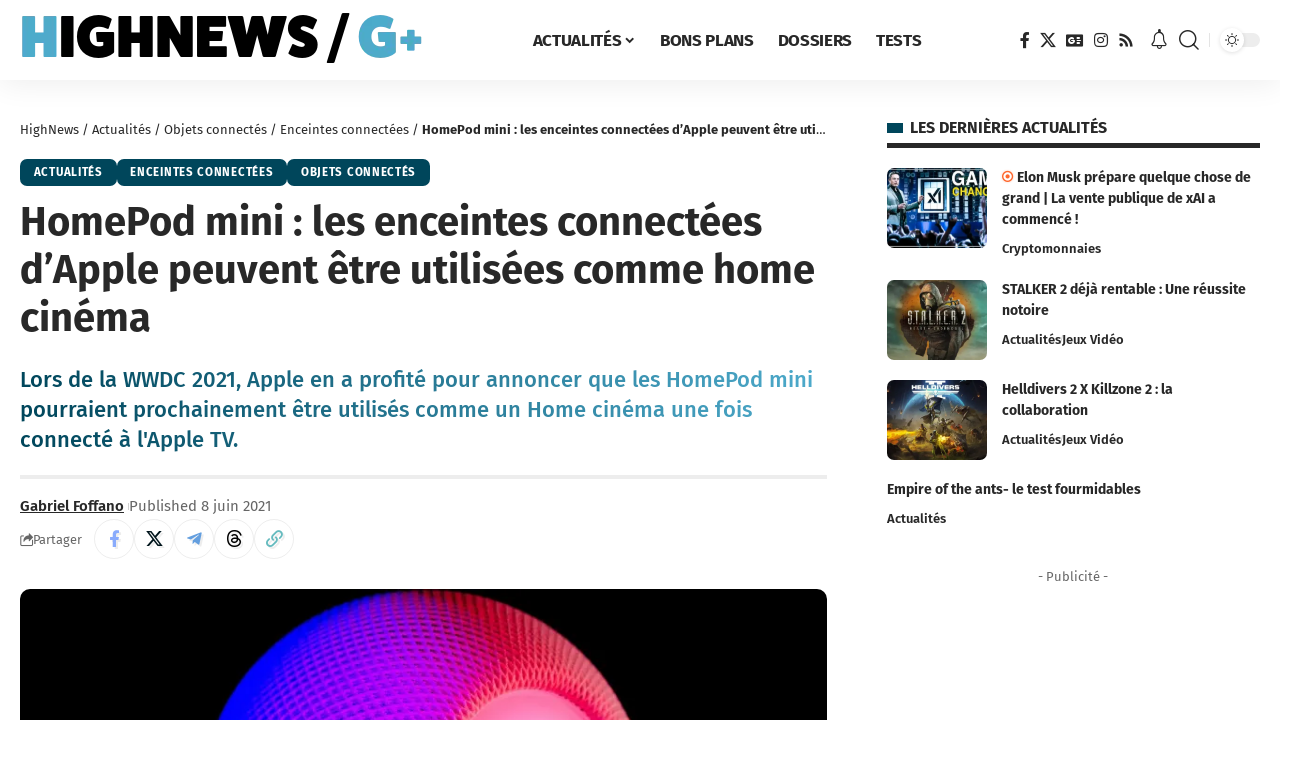

--- FILE ---
content_type: text/html; charset=UTF-8
request_url: https://highnews.fr/homepod-mini-enceintes-connectees-apple-utilisees-comme-home-cinema/
body_size: 35956
content:
<!DOCTYPE html>
<html lang="fr-FR">
<head>
	<script type="text/javascript" src="https://cache.consentframework.com/js/pa/27037/c/p5FHj/stub" defer></script>
<script type="text/javascript" src="https://choices.consentframework.com/js/pa/27037/c/p5FHj/cmp" async></script>
<!-- Google tag (gtag.js) -->
<script async data-cmp-src="https://www.googletagmanager.com/gtag/js?id=G-NNY8J9MMEW"></script>
<script>
  window.dataLayer = window.dataLayer || [];
  function gtag(){dataLayer.push(arguments);}
  gtag('js', new Date());

  gtag('config', 'G-NNY8J9MMEW');
</script>
<script>
window.Sddan = {
    "info": {
        "hd_m" : "",
        "hd_s256" : "",
        "uf_postal_code" : "",
        "uf_bday" : "",
        "uf_gender" : "",
    }
};
</script>
    <meta charset="UTF-8">
    <meta http-equiv="X-UA-Compatible" content="IE=edge">
    <meta name="viewport" content="width=device-width, initial-scale=1">
    <link rel="profile" href="https://gmpg.org/xfn/11">
	<meta name='robots' content='index, follow, max-image-preview:large, max-snippet:-1, max-video-preview:-1' />

	<!-- This site is optimized with the Yoast SEO Premium plugin v22.9 (Yoast SEO v26.6) - https://yoast.com/wordpress/plugins/seo/ -->
	<title>HomePod mini : les enceintes connectées d&#039;Apple peuvent être utilisées comme home cinéma</title>
	<meta name="description" content="Lors de la WWDC 2021, Apple en a profité pour annoncer que les HomePod mini pourraient prochainement être utilisés comme un Home cinéma une fois connecté à l&#039;Apple TV." />
	<link rel="preconnect" href="https://fonts.gstatic.com" crossorigin><link rel="preload" as="style" onload="this.onload=null;this.rel='stylesheet'" id="rb-preload-gfonts" href="https://fonts.googleapis.com/css?family=Open+Sans%3A300italic%2C400italic%2C600italic%2C300%2C400%2C600%7CFira+Sans%3A300%2C400%2C500%2C600%2C700%2C800%2C900%2C100italic%2C200italic%2C300italic%2C400italic%2C500italic%2C600italic%2C700italic%2C800italic%2C900italic%2C%7COxygen%3A400%2C700%7CEncode+Sans+Condensed%3A400%2C500%2C600%2C700%2C800&amp;display=swap" crossorigin><noscript><link rel="stylesheet" href="https://fonts.googleapis.com/css?family=Open+Sans%3A300italic%2C400italic%2C600italic%2C300%2C400%2C600%7CFira+Sans%3A300%2C400%2C500%2C600%2C700%2C800%2C900%2C100italic%2C200italic%2C300italic%2C400italic%2C500italic%2C600italic%2C700italic%2C800italic%2C900italic%2C%7COxygen%3A400%2C700%7CEncode+Sans+Condensed%3A400%2C500%2C600%2C700%2C800&amp;display=swap"></noscript><link rel="canonical" href="https://highnews.fr/homepod-mini-enceintes-connectees-apple-utilisees-comme-home-cinema/" />
	<meta property="og:locale" content="fr_FR" />
	<meta property="og:type" content="article" />
	<meta property="og:title" content="HomePod mini : les enceintes connectées d&#039;Apple peuvent être utilisées comme home cinéma" />
	<meta property="og:description" content="Lors de la WWDC 2021, Apple en a profité pour annoncer que les HomePod mini pourraient prochainement être utilisés comme un Home cinéma une fois connecté à l&#039;Apple TV." />
	<meta property="og:url" content="https://highnews.fr/homepod-mini-enceintes-connectees-apple-utilisees-comme-home-cinema/" />
	<meta property="og:site_name" content="HighNews" />
	<meta property="article:publisher" content="https://www.facebook.com/HighNewsFR/" />
	<meta property="article:author" content="https://www.facebook.com/gabriel.foffano/" />
	<meta property="article:published_time" content="2021-06-08T09:48:00+00:00" />
	<meta property="article:modified_time" content="2021-08-14T17:35:12+00:00" />
	<meta property="og:image" content="https://highnews.fr/wp-content/uploads/2021/06/Homepod-mini-Apple-TV-Home-Cinema.jpeg" />
	<meta property="og:image:width" content="1920" />
	<meta property="og:image:height" content="1080" />
	<meta property="og:image:type" content="image/jpeg" />
	<meta name="author" content="Gabriel Foffano" />
	<meta name="twitter:card" content="summary_large_image" />
	<meta name="twitter:creator" content="@https://twitter.com/GabrielFoffano" />
	<meta name="twitter:site" content="@HighNewsFrance" />
	<meta name="twitter:label1" content="Écrit par" />
	<meta name="twitter:data1" content="Gabriel Foffano" />
	<meta name="twitter:label2" content="Durée de lecture estimée" />
	<meta name="twitter:data2" content="2 minutes" />
	<script type="application/ld+json" class="yoast-schema-graph">{"@context":"https://schema.org","@graph":[{"@type":"Article","@id":"https://highnews.fr/homepod-mini-enceintes-connectees-apple-utilisees-comme-home-cinema/#article","isPartOf":{"@id":"https://highnews.fr/homepod-mini-enceintes-connectees-apple-utilisees-comme-home-cinema/"},"author":{"name":"Gabriel Foffano","@id":"https://highnews.fr/#/schema/person/6a021d5d0993495983e184ad5ebaf275"},"headline":"HomePod mini : les enceintes connectées d&rsquo;Apple peuvent être utilisées comme home cinéma","datePublished":"2021-06-08T09:48:00+00:00","dateModified":"2021-08-14T17:35:12+00:00","mainEntityOfPage":{"@id":"https://highnews.fr/homepod-mini-enceintes-connectees-apple-utilisees-comme-home-cinema/"},"wordCount":372,"commentCount":0,"publisher":{"@id":"https://highnews.fr/#organization"},"image":{"@id":"https://highnews.fr/homepod-mini-enceintes-connectees-apple-utilisees-comme-home-cinema/#primaryimage"},"thumbnailUrl":"https://i0.wp.com/highnews.fr/wp-content/uploads/2021/06/Homepod-mini-Apple-TV-Home-Cinema.jpeg?fit=1920%2C1080&ssl=1","keywords":["Apple","Apple TV","HomePod mini","WWDC 2021"],"articleSection":["Actualités","Enceintes connectées","Objets connectés"],"inLanguage":"fr-FR","potentialAction":[{"@type":"CommentAction","name":"Comment","target":["https://highnews.fr/homepod-mini-enceintes-connectees-apple-utilisees-comme-home-cinema/#respond"]}],"copyrightYear":"2021","copyrightHolder":{"@id":"https://highnews.fr/#organization"}},{"@type":"WebPage","@id":"https://highnews.fr/homepod-mini-enceintes-connectees-apple-utilisees-comme-home-cinema/","url":"https://highnews.fr/homepod-mini-enceintes-connectees-apple-utilisees-comme-home-cinema/","name":"HomePod mini : les enceintes connectées d'Apple peuvent être utilisées comme home cinéma","isPartOf":{"@id":"https://highnews.fr/#website"},"primaryImageOfPage":{"@id":"https://highnews.fr/homepod-mini-enceintes-connectees-apple-utilisees-comme-home-cinema/#primaryimage"},"image":{"@id":"https://highnews.fr/homepod-mini-enceintes-connectees-apple-utilisees-comme-home-cinema/#primaryimage"},"thumbnailUrl":"https://i0.wp.com/highnews.fr/wp-content/uploads/2021/06/Homepod-mini-Apple-TV-Home-Cinema.jpeg?fit=1920%2C1080&ssl=1","datePublished":"2021-06-08T09:48:00+00:00","dateModified":"2021-08-14T17:35:12+00:00","description":"Lors de la WWDC 2021, Apple en a profité pour annoncer que les HomePod mini pourraient prochainement être utilisés comme un Home cinéma une fois connecté à l'Apple TV.","breadcrumb":{"@id":"https://highnews.fr/homepod-mini-enceintes-connectees-apple-utilisees-comme-home-cinema/#breadcrumb"},"inLanguage":"fr-FR","potentialAction":[{"@type":"ReadAction","target":["https://highnews.fr/homepod-mini-enceintes-connectees-apple-utilisees-comme-home-cinema/"]}]},{"@type":"ImageObject","inLanguage":"fr-FR","@id":"https://highnews.fr/homepod-mini-enceintes-connectees-apple-utilisees-comme-home-cinema/#primaryimage","url":"https://i0.wp.com/highnews.fr/wp-content/uploads/2021/06/Homepod-mini-Apple-TV-Home-Cinema.jpeg?fit=1920%2C1080&ssl=1","contentUrl":"https://i0.wp.com/highnews.fr/wp-content/uploads/2021/06/Homepod-mini-Apple-TV-Home-Cinema.jpeg?fit=1920%2C1080&ssl=1","width":1920,"height":1080,"caption":"Les HomePod mini peuvent désormais être utilisés comme Home Cinéma sur l'Apple TV. © Ivan Bandura - Unsplash"},{"@type":"BreadcrumbList","@id":"https://highnews.fr/homepod-mini-enceintes-connectees-apple-utilisees-comme-home-cinema/#breadcrumb","itemListElement":[{"@type":"ListItem","position":1,"name":"HighNews","item":"https://highnews.fr/"},{"@type":"ListItem","position":2,"name":"Actualités","item":"https://highnews.fr/actualites/"},{"@type":"ListItem","position":3,"name":"Objets connectés","item":"https://highnews.fr/actualites/objets-connectes/"},{"@type":"ListItem","position":4,"name":"Enceintes connectées","item":"https://highnews.fr/actualites/objets-connectes/enceintes-connectees/"},{"@type":"ListItem","position":5,"name":"HomePod mini : les enceintes connectées d&rsquo;Apple peuvent être utilisées comme home cinéma"}]},{"@type":"WebSite","@id":"https://highnews.fr/#website","url":"https://highnews.fr/","name":"HighNews","description":"High-tech, jeux vidéo, bons plans, tests de produits, pop culture : HighNews est la source de toutes les meilleures informations au quotidien.","publisher":{"@id":"https://highnews.fr/#organization"},"alternateName":"HN","potentialAction":[{"@type":"SearchAction","target":{"@type":"EntryPoint","urlTemplate":"https://highnews.fr/?s={search_term_string}"},"query-input":{"@type":"PropertyValueSpecification","valueRequired":true,"valueName":"search_term_string"}}],"inLanguage":"fr-FR"},{"@type":"Organization","@id":"https://highnews.fr/#organization","name":"HighNews","alternateName":"HN","url":"https://highnews.fr/","logo":{"@type":"ImageObject","inLanguage":"fr-FR","@id":"https://highnews.fr/#/schema/logo/image/","url":"https://i0.wp.com/highnews.fr/wp-content/uploads/2024/07/HighNews-HomePage.png?fit=1643%2C924&ssl=1","contentUrl":"https://i0.wp.com/highnews.fr/wp-content/uploads/2024/07/HighNews-HomePage.png?fit=1643%2C924&ssl=1","width":1643,"height":924,"caption":"HighNews"},"image":{"@id":"https://highnews.fr/#/schema/logo/image/"},"sameAs":["https://www.facebook.com/HighNewsFR/","https://x.com/HighNewsFrance","https://www.instagram.com/highnewsfr/"]},{"@type":"Person","@id":"https://highnews.fr/#/schema/person/6a021d5d0993495983e184ad5ebaf275","name":"Gabriel Foffano","image":{"@type":"ImageObject","inLanguage":"fr-FR","@id":"https://highnews.fr/#/schema/person/image/","url":"https://secure.gravatar.com/avatar/19e69c9d3046ec5d5c8045551530c713c629d5f2a0a572bc29f4479c3a4ed96f?s=96&d=wavatar&r=g","contentUrl":"https://secure.gravatar.com/avatar/19e69c9d3046ec5d5c8045551530c713c629d5f2a0a572bc29f4479c3a4ed96f?s=96&d=wavatar&r=g","caption":"Gabriel Foffano"},"description":"Directeur des publications sur HighNews.fr. Je suis un passionné de tout l’univers high-tech, Gaming, Informatique et Internet. Nous pouvons discuter ensemble de votre projet de numérisation afin de vous projeter sur Internet ! Nous avons une équipe sensationnelle qui saura répondre à vos moindres besoins. Si je ne réponds pas, c’est que je suis bloqué devant un boss dans Dark Souls ou en train de m’enfiler des gâteaux au chocolat devant Harry Potter.","sameAs":["https://novideestudio.fr/","https://www.facebook.com/gabriel.foffano/","https://www.instagram.com/gaburhells/","https://www.linkedin.com/in/gabriel-foffano/","https://x.com/https://twitter.com/GabrielFoffano"],"honorificPrefix":"M.","birthDate":"1996-01-15","gender":"homme","knowsAbout":["Journaliste","Rédacteur web","Cuisine"],"knowsLanguage":["Français","Espagnol"],"jobTitle":"Fondateur et directeur des publications de HighNews","worksFor":"Novidées Studio","url":"https://highnews.fr/author/gaburhells/"}]}</script>
	<!-- / Yoast SEO Premium plugin. -->


<link rel='dns-prefetch' href='//embed.twitch.tv' />
<link rel='dns-prefetch' href='//secure.gravatar.com' />
<link rel='dns-prefetch' href='//stats.wp.com' />
<link rel='dns-prefetch' href='//use.typekit.net' />
<link rel='dns-prefetch' href='//widgets.wp.com' />
<link rel='preconnect' href='//i0.wp.com' />
<link rel="alternate" type="application/rss+xml" title="HighNews &raquo; Flux" href="https://highnews.fr/feed/" />
<link rel="alternate" type="application/rss+xml" title="HighNews &raquo; Flux des commentaires" href="https://highnews.fr/comments/feed/" />
<meta name="description" content="Lors de la WWDC 2021, Apple en a profité pour annoncer que les HomePod mini pourraient prochainement être utilisés comme un Home cinéma une fois connecté à l'Apple TV."><link rel="alternate" type="application/rss+xml" title="HighNews &raquo; HomePod mini : les enceintes connectées d&rsquo;Apple peuvent être utilisées comme home cinéma Flux des commentaires" href="https://highnews.fr/homepod-mini-enceintes-connectees-apple-utilisees-comme-home-cinema/feed/" />
<link rel="alternate" title="oEmbed (JSON)" type="application/json+oembed" href="https://highnews.fr/wp-json/oembed/1.0/embed?url=https%3A%2F%2Fhighnews.fr%2Fhomepod-mini-enceintes-connectees-apple-utilisees-comme-home-cinema%2F" />
<link rel="alternate" title="oEmbed (XML)" type="text/xml+oembed" href="https://highnews.fr/wp-json/oembed/1.0/embed?url=https%3A%2F%2Fhighnews.fr%2Fhomepod-mini-enceintes-connectees-apple-utilisees-comme-home-cinema%2F&#038;format=xml" />
<script type="application/ld+json">{
    "@context": "https://schema.org",
    "@type": "Organization",
    "legalName": "HighNews",
    "url": "https://highnews.fr/",
    "logo": "https://highnews.fr/wp-content/uploads/2024/06/HighNewsLightBleu.png",
    "sameAs": [
        "https://www.facebook.com/HighNewsFR",
        "https://twitter.com/highnewsfrance",
        "https://news.google.com/publications/CAAqBwgKMOSOpgswzJm-Aw?ceid=FR:fr&oc=3",
        "https://www.instagram.com/highnewsfr/?hl=fr",
        "https://highnews.fr/rss"
    ]
}</script>
<style id='wp-img-auto-sizes-contain-inline-css'>
img:is([sizes=auto i],[sizes^="auto," i]){contain-intrinsic-size:3000px 1500px}
/*# sourceURL=wp-img-auto-sizes-contain-inline-css */
</style>
<link data-minify="1" rel='stylesheet' id='sgr-css' href='https://highnews.fr/wp-content/cache/min/1/wp-content/plugins/simple-google-recaptcha/sgr.css?ver=1766794587' media='all' />
<link data-minify="1" rel='stylesheet' id='adobe-fonts-css' href='https://highnews.fr/wp-content/cache/min/1/rzc4pjc.css?ver=1766794587' media='all' />
<style id='wp-emoji-styles-inline-css'>

	img.wp-smiley, img.emoji {
		display: inline !important;
		border: none !important;
		box-shadow: none !important;
		height: 1em !important;
		width: 1em !important;
		margin: 0 0.07em !important;
		vertical-align: -0.1em !important;
		background: none !important;
		padding: 0 !important;
	}
/*# sourceURL=wp-emoji-styles-inline-css */
</style>
<link rel='stylesheet' id='wp-block-library-css' href='https://highnews.fr/wp-includes/css/dist/block-library/style.min.css?ver=6.9' media='all' />
<style id='classic-theme-styles-inline-css'>
/*! This file is auto-generated */
.wp-block-button__link{color:#fff;background-color:#32373c;border-radius:9999px;box-shadow:none;text-decoration:none;padding:calc(.667em + 2px) calc(1.333em + 2px);font-size:1.125em}.wp-block-file__button{background:#32373c;color:#fff;text-decoration:none}
/*# sourceURL=/wp-includes/css/classic-themes.min.css */
</style>
<style id='streamweasels-twitch-integration-style-inline-css'>


/*# sourceURL=https://highnews.fr/wp-content/plugins/streamweasels-twitch-integration/build/twitch-integration/style-index.css */
</style>
<style id='streamweasels-twitch-embed-style-inline-css'>


/*# sourceURL=https://highnews.fr/wp-content/plugins/streamweasels-twitch-integration/build/twitch-embed/style-index.css */
</style>
<link rel='stylesheet' id='mediaelement-css' href='https://highnews.fr/wp-content/cache/background-css/highnews.fr/wp-includes/js/mediaelement/mediaelementplayer-legacy.min.css?ver=4.2.17&wpr_t=1766965937' media='all' />
<link rel='stylesheet' id='wp-mediaelement-css' href='https://highnews.fr/wp-includes/js/mediaelement/wp-mediaelement.min.css?ver=6.9' media='all' />
<style id='jetpack-sharing-buttons-style-inline-css'>
.jetpack-sharing-buttons__services-list{display:flex;flex-direction:row;flex-wrap:wrap;gap:0;list-style-type:none;margin:5px;padding:0}.jetpack-sharing-buttons__services-list.has-small-icon-size{font-size:12px}.jetpack-sharing-buttons__services-list.has-normal-icon-size{font-size:16px}.jetpack-sharing-buttons__services-list.has-large-icon-size{font-size:24px}.jetpack-sharing-buttons__services-list.has-huge-icon-size{font-size:36px}@media print{.jetpack-sharing-buttons__services-list{display:none!important}}.editor-styles-wrapper .wp-block-jetpack-sharing-buttons{gap:0;padding-inline-start:0}ul.jetpack-sharing-buttons__services-list.has-background{padding:1.25em 2.375em}
/*# sourceURL=https://highnews.fr/wp-content/plugins/jetpack/_inc/blocks/sharing-buttons/view.css */
</style>
<style id='global-styles-inline-css'>
:root{--wp--preset--aspect-ratio--square: 1;--wp--preset--aspect-ratio--4-3: 4/3;--wp--preset--aspect-ratio--3-4: 3/4;--wp--preset--aspect-ratio--3-2: 3/2;--wp--preset--aspect-ratio--2-3: 2/3;--wp--preset--aspect-ratio--16-9: 16/9;--wp--preset--aspect-ratio--9-16: 9/16;--wp--preset--color--black: #000000;--wp--preset--color--cyan-bluish-gray: #abb8c3;--wp--preset--color--white: #ffffff;--wp--preset--color--pale-pink: #f78da7;--wp--preset--color--vivid-red: #cf2e2e;--wp--preset--color--luminous-vivid-orange: #ff6900;--wp--preset--color--luminous-vivid-amber: #fcb900;--wp--preset--color--light-green-cyan: #7bdcb5;--wp--preset--color--vivid-green-cyan: #00d084;--wp--preset--color--pale-cyan-blue: #8ed1fc;--wp--preset--color--vivid-cyan-blue: #0693e3;--wp--preset--color--vivid-purple: #9b51e0;--wp--preset--gradient--vivid-cyan-blue-to-vivid-purple: linear-gradient(135deg,rgb(6,147,227) 0%,rgb(155,81,224) 100%);--wp--preset--gradient--light-green-cyan-to-vivid-green-cyan: linear-gradient(135deg,rgb(122,220,180) 0%,rgb(0,208,130) 100%);--wp--preset--gradient--luminous-vivid-amber-to-luminous-vivid-orange: linear-gradient(135deg,rgb(252,185,0) 0%,rgb(255,105,0) 100%);--wp--preset--gradient--luminous-vivid-orange-to-vivid-red: linear-gradient(135deg,rgb(255,105,0) 0%,rgb(207,46,46) 100%);--wp--preset--gradient--very-light-gray-to-cyan-bluish-gray: linear-gradient(135deg,rgb(238,238,238) 0%,rgb(169,184,195) 100%);--wp--preset--gradient--cool-to-warm-spectrum: linear-gradient(135deg,rgb(74,234,220) 0%,rgb(151,120,209) 20%,rgb(207,42,186) 40%,rgb(238,44,130) 60%,rgb(251,105,98) 80%,rgb(254,248,76) 100%);--wp--preset--gradient--blush-light-purple: linear-gradient(135deg,rgb(255,206,236) 0%,rgb(152,150,240) 100%);--wp--preset--gradient--blush-bordeaux: linear-gradient(135deg,rgb(254,205,165) 0%,rgb(254,45,45) 50%,rgb(107,0,62) 100%);--wp--preset--gradient--luminous-dusk: linear-gradient(135deg,rgb(255,203,112) 0%,rgb(199,81,192) 50%,rgb(65,88,208) 100%);--wp--preset--gradient--pale-ocean: linear-gradient(135deg,rgb(255,245,203) 0%,rgb(182,227,212) 50%,rgb(51,167,181) 100%);--wp--preset--gradient--electric-grass: linear-gradient(135deg,rgb(202,248,128) 0%,rgb(113,206,126) 100%);--wp--preset--gradient--midnight: linear-gradient(135deg,rgb(2,3,129) 0%,rgb(40,116,252) 100%);--wp--preset--font-size--small: 13px;--wp--preset--font-size--medium: 20px;--wp--preset--font-size--large: 36px;--wp--preset--font-size--x-large: 42px;--wp--preset--spacing--20: 0.44rem;--wp--preset--spacing--30: 0.67rem;--wp--preset--spacing--40: 1rem;--wp--preset--spacing--50: 1.5rem;--wp--preset--spacing--60: 2.25rem;--wp--preset--spacing--70: 3.38rem;--wp--preset--spacing--80: 5.06rem;--wp--preset--shadow--natural: 6px 6px 9px rgba(0, 0, 0, 0.2);--wp--preset--shadow--deep: 12px 12px 50px rgba(0, 0, 0, 0.4);--wp--preset--shadow--sharp: 6px 6px 0px rgba(0, 0, 0, 0.2);--wp--preset--shadow--outlined: 6px 6px 0px -3px rgb(255, 255, 255), 6px 6px rgb(0, 0, 0);--wp--preset--shadow--crisp: 6px 6px 0px rgb(0, 0, 0);}:where(.is-layout-flex){gap: 0.5em;}:where(.is-layout-grid){gap: 0.5em;}body .is-layout-flex{display: flex;}.is-layout-flex{flex-wrap: wrap;align-items: center;}.is-layout-flex > :is(*, div){margin: 0;}body .is-layout-grid{display: grid;}.is-layout-grid > :is(*, div){margin: 0;}:where(.wp-block-columns.is-layout-flex){gap: 2em;}:where(.wp-block-columns.is-layout-grid){gap: 2em;}:where(.wp-block-post-template.is-layout-flex){gap: 1.25em;}:where(.wp-block-post-template.is-layout-grid){gap: 1.25em;}.has-black-color{color: var(--wp--preset--color--black) !important;}.has-cyan-bluish-gray-color{color: var(--wp--preset--color--cyan-bluish-gray) !important;}.has-white-color{color: var(--wp--preset--color--white) !important;}.has-pale-pink-color{color: var(--wp--preset--color--pale-pink) !important;}.has-vivid-red-color{color: var(--wp--preset--color--vivid-red) !important;}.has-luminous-vivid-orange-color{color: var(--wp--preset--color--luminous-vivid-orange) !important;}.has-luminous-vivid-amber-color{color: var(--wp--preset--color--luminous-vivid-amber) !important;}.has-light-green-cyan-color{color: var(--wp--preset--color--light-green-cyan) !important;}.has-vivid-green-cyan-color{color: var(--wp--preset--color--vivid-green-cyan) !important;}.has-pale-cyan-blue-color{color: var(--wp--preset--color--pale-cyan-blue) !important;}.has-vivid-cyan-blue-color{color: var(--wp--preset--color--vivid-cyan-blue) !important;}.has-vivid-purple-color{color: var(--wp--preset--color--vivid-purple) !important;}.has-black-background-color{background-color: var(--wp--preset--color--black) !important;}.has-cyan-bluish-gray-background-color{background-color: var(--wp--preset--color--cyan-bluish-gray) !important;}.has-white-background-color{background-color: var(--wp--preset--color--white) !important;}.has-pale-pink-background-color{background-color: var(--wp--preset--color--pale-pink) !important;}.has-vivid-red-background-color{background-color: var(--wp--preset--color--vivid-red) !important;}.has-luminous-vivid-orange-background-color{background-color: var(--wp--preset--color--luminous-vivid-orange) !important;}.has-luminous-vivid-amber-background-color{background-color: var(--wp--preset--color--luminous-vivid-amber) !important;}.has-light-green-cyan-background-color{background-color: var(--wp--preset--color--light-green-cyan) !important;}.has-vivid-green-cyan-background-color{background-color: var(--wp--preset--color--vivid-green-cyan) !important;}.has-pale-cyan-blue-background-color{background-color: var(--wp--preset--color--pale-cyan-blue) !important;}.has-vivid-cyan-blue-background-color{background-color: var(--wp--preset--color--vivid-cyan-blue) !important;}.has-vivid-purple-background-color{background-color: var(--wp--preset--color--vivid-purple) !important;}.has-black-border-color{border-color: var(--wp--preset--color--black) !important;}.has-cyan-bluish-gray-border-color{border-color: var(--wp--preset--color--cyan-bluish-gray) !important;}.has-white-border-color{border-color: var(--wp--preset--color--white) !important;}.has-pale-pink-border-color{border-color: var(--wp--preset--color--pale-pink) !important;}.has-vivid-red-border-color{border-color: var(--wp--preset--color--vivid-red) !important;}.has-luminous-vivid-orange-border-color{border-color: var(--wp--preset--color--luminous-vivid-orange) !important;}.has-luminous-vivid-amber-border-color{border-color: var(--wp--preset--color--luminous-vivid-amber) !important;}.has-light-green-cyan-border-color{border-color: var(--wp--preset--color--light-green-cyan) !important;}.has-vivid-green-cyan-border-color{border-color: var(--wp--preset--color--vivid-green-cyan) !important;}.has-pale-cyan-blue-border-color{border-color: var(--wp--preset--color--pale-cyan-blue) !important;}.has-vivid-cyan-blue-border-color{border-color: var(--wp--preset--color--vivid-cyan-blue) !important;}.has-vivid-purple-border-color{border-color: var(--wp--preset--color--vivid-purple) !important;}.has-vivid-cyan-blue-to-vivid-purple-gradient-background{background: var(--wp--preset--gradient--vivid-cyan-blue-to-vivid-purple) !important;}.has-light-green-cyan-to-vivid-green-cyan-gradient-background{background: var(--wp--preset--gradient--light-green-cyan-to-vivid-green-cyan) !important;}.has-luminous-vivid-amber-to-luminous-vivid-orange-gradient-background{background: var(--wp--preset--gradient--luminous-vivid-amber-to-luminous-vivid-orange) !important;}.has-luminous-vivid-orange-to-vivid-red-gradient-background{background: var(--wp--preset--gradient--luminous-vivid-orange-to-vivid-red) !important;}.has-very-light-gray-to-cyan-bluish-gray-gradient-background{background: var(--wp--preset--gradient--very-light-gray-to-cyan-bluish-gray) !important;}.has-cool-to-warm-spectrum-gradient-background{background: var(--wp--preset--gradient--cool-to-warm-spectrum) !important;}.has-blush-light-purple-gradient-background{background: var(--wp--preset--gradient--blush-light-purple) !important;}.has-blush-bordeaux-gradient-background{background: var(--wp--preset--gradient--blush-bordeaux) !important;}.has-luminous-dusk-gradient-background{background: var(--wp--preset--gradient--luminous-dusk) !important;}.has-pale-ocean-gradient-background{background: var(--wp--preset--gradient--pale-ocean) !important;}.has-electric-grass-gradient-background{background: var(--wp--preset--gradient--electric-grass) !important;}.has-midnight-gradient-background{background: var(--wp--preset--gradient--midnight) !important;}.has-small-font-size{font-size: var(--wp--preset--font-size--small) !important;}.has-medium-font-size{font-size: var(--wp--preset--font-size--medium) !important;}.has-large-font-size{font-size: var(--wp--preset--font-size--large) !important;}.has-x-large-font-size{font-size: var(--wp--preset--font-size--x-large) !important;}
:where(.wp-block-post-template.is-layout-flex){gap: 1.25em;}:where(.wp-block-post-template.is-layout-grid){gap: 1.25em;}
:where(.wp-block-term-template.is-layout-flex){gap: 1.25em;}:where(.wp-block-term-template.is-layout-grid){gap: 1.25em;}
:where(.wp-block-columns.is-layout-flex){gap: 2em;}:where(.wp-block-columns.is-layout-grid){gap: 2em;}
:root :where(.wp-block-pullquote){font-size: 1.5em;line-height: 1.6;}
/*# sourceURL=global-styles-inline-css */
</style>
<link data-minify="1" rel='stylesheet' id='foxiz-elements-css' href='https://highnews.fr/wp-content/cache/min/1/wp-content/plugins/foxiz-core/lib/foxiz-elements/public/style.css?ver=1766794587' media='all' />
<link data-minify="1" rel='stylesheet' id='streamweasels-css' href='https://highnews.fr/wp-content/cache/min/1/wp-content/plugins/streamweasels-twitch-integration/public/dist/streamweasels-public.min.css?ver=1766794587' media='all' />
<style id='streamweasels-inline-css'>

			:root {
				--logo-bg-colour: transparent;
				--logo-border-colour: transparent;
				--max-width: none;
				--tile-bg-colour: #F7F7F8;
				--tile-title-colour: #1F1F23;
				--tile-subtitle-colour: #53535F;
				--tile-rounded-corners: 0;
				--hover-colour: transparent;
				--controls-bg-colour: #000;
				--controls-arrow-colour: #fff;
				--controls-border-colour: #fff;
				--tile-column-count: 4;
				--tile-column-spacing: 10;
				--tile-vods-column-count: 4;
				--tile-vods-column-spacing: 10;
				--status-vertical-distance: 25;
				--status-horizontal-distance: 25;
				--status-logo-accent-colour: #4eabcc;
				--status-logo-background-colour: #6441A4;
				--status-carousel-background-colour: #fff;
				--status-carousel-arrow-colour: #000;
			}
		
/*# sourceURL=streamweasels-inline-css */
</style>
<link rel='stylesheet' id='tablepress-default-css' href='https://highnews.fr/wp-content/tablepress-combined.min.css?ver=48' media='all' />
<link rel='stylesheet' id='winamaz-jquery.modal-css' href='https://highnews.fr/wp-content/plugins/winamaz/core/assets/vendor/modal/jquery.modal.min.css?ver=6.9' media='all' />
<link rel='stylesheet' id='winamaz-tooltipster.bundle-css' href='https://highnews.fr/wp-content/plugins/winamaz/core/assets/vendor/tooltip/tooltipster.bundle.min.css?ver=6.9' media='all' />
<link data-minify="1" rel='stylesheet' id='winamaz-main-css' href='https://highnews.fr/wp-content/cache/min/1/wp-content/plugins/winamaz/core/assets/front/css/style.css?ver=1766794587' media='all' />

<link data-minify="1" rel='stylesheet' id='jetpack_likes-css' href='https://highnews.fr/wp-content/cache/min/1/wp-content/plugins/jetpack/modules/likes/style.css?ver=1766794607' media='all' />
<link data-minify="1" rel='stylesheet' id='elementor-icons-css' href='https://highnews.fr/wp-content/cache/min/1/wp-content/plugins/elementor/assets/lib/eicons/css/elementor-icons.min.css?ver=1766794587' media='all' />
<link rel='stylesheet' id='elementor-frontend-css' href='https://highnews.fr/wp-content/uploads/elementor/css/custom-frontend.min.css?ver=1766794586' media='all' />
<link rel='stylesheet' id='elementor-post-17233-css' href='https://highnews.fr/wp-content/uploads/elementor/css/post-17233.css?ver=1766794587' media='all' />
<link data-minify="1" rel='stylesheet' id='font-awesome-5-all-css' href='https://highnews.fr/wp-content/cache/min/1/wp-content/plugins/elementor/assets/lib/font-awesome/css/all.min.css?ver=1766794587' media='all' />
<link rel='stylesheet' id='font-awesome-4-shim-css' href='https://highnews.fr/wp-content/plugins/elementor/assets/lib/font-awesome/css/v4-shims.min.css?ver=3.34.0' media='all' />

<link data-minify="1" rel='stylesheet' id='font-awesome-css' href='https://highnews.fr/wp-content/cache/min/1/wp-content/themes/foxiz/assets/css/font-awesome.css?ver=1766794587' media='all' />
<link data-minify="1" rel='stylesheet' id='foxiz-main-css' href='https://highnews.fr/wp-content/cache/min/1/wp-content/themes/foxiz/assets/css/main.css?ver=1766794587' media='all' />
<style id='foxiz-main-inline-css'>
:root {--body-family:Fira Sans;--body-fweight:400;--h1-family:Fira Sans, 'Comic Sans MS', cursive;--h1-fweight:700;--h1-transform:none;--h2-family:Fira Sans;--h2-fweight:700;--h3-family:Fira Sans;--h3-fweight:700;--h4-family:Fira Sans;--h4-fweight:700;--h5-family:Fira Sans;--h5-fweight:700;--h6-family:Fira Sans;--h6-fweight:700;--cat-family:Fira Sans;--cat-fweight:700;--cat-transform:uppercase;--meta-family:Fira Sans;--meta-b-family:Fira Sans;--input-family:Fira Sans;--input-fweight:700;--input-transform:uppercase;--btn-family:Fira Sans;--btn-fweight:700;--btn-transform:uppercase;--menu-family:Fira Sans;--menu-fweight:700;--menu-transform:uppercase;--submenu-family:Fira Sans;--submenu-fweight:700;--dwidgets-family:fira-sans;--dwidgets-fweight:700;--headline-family:Fira Sans;--headline-fweight:700;--tagline-family:Fira Sans;--tagline-fweight:500;--tagline-fcolor:#969696;--heading-family:Fira Sans;--heading-fweight:700;--heading-transform:uppercase;--subheading-family:Fira Sans;--subheading-fweight:400;--quote-family:Fira Sans;--quote-fweight:500;--quote-fstyle:italic;--epagi-family:Fira Sans;--excerpt-family:Fira Sans;--bcrumb-family:Fira Sans;--toc-family:Fira Sans;}:root {--g-color :#00465b;--g-color-90 :#00465be6;--dark-accent :#4eabcc;--dark-accent-90 :#4eabcce6;--dark-accent-0 :#4eabcc00;--hyperlink-color :#4eabcc;}[data-theme="dark"], .light-scheme {--g-color :#4eabcc;--g-color-90 :#4eabcce6;--dark-accent :#4eabcc;--dark-accent-90 :#4eabcce6;--dark-accent-0 :#4eabcc00;}.is-hd-1, .is-hd-2, .is-hd-3 {--nav-height :80px;}[data-theme="dark"].is-hd-4 {--nav-bg: #191c20;--nav-bg-from: #191c20;--nav-bg-to: #191c20;}[data-theme="dark"].is-hd-5, [data-theme="dark"].is-hd-5:not(.sticky-on) {--nav-bg: #191c20;--nav-bg-from: #191c20;--nav-bg-to: #191c20;}.p-category.category-id-2, .meta-category .category-2 {--cat-highlight : #9e59ff;--cat-highlight-90 : #9e59ffe6;}.category-2 .blog-content {--heading-sub-color : #9e59ff;}.is-cbox-2 {--cbox-bg : #9e59ffe6;}:root {--topad-spacing :15px;--round-3 :7px;--round-5 :10px;--round-7 :15px;--hyperlink-color :#4eabcc;--mbnav-height :50px;--s-content-width : 760px;--max-width-wo-sb : 840px;--s10-feat-ratio :45%;--s11-feat-ratio :45%;--title-e-hcolor :#00465b;--feat-ratio : 80;--login-popup-w : 350px;}[data-theme="dark"], .light-scheme {--hyperlink-color :#4eabcc;--title-e-hcolor :#4eabcc; }.p-readmore { font-family:Fira Sans;text-transform:uppercase;}.mobile-menu > li > a  { font-family:Fira Sans;font-weight:700;text-transform:uppercase;}.mobile-menu .sub-menu a, .logged-mobile-menu a { font-family:Fira Sans;font-weight:500;}.mobile-qview a { font-family:Fira Sans;font-weight:500;}.search-header:before { background-repeat : no-repeat;background-size : cover;background-attachment : scroll;background-position : center center;}[data-theme="dark"] .search-header:before { background-repeat : no-repeat;background-size : cover;background-attachment : scroll;background-position : center center;}.footer-has-bg { background-color : #88888812;}
/*# sourceURL=foxiz-main-inline-css */
</style>
<link data-minify="1" rel='stylesheet' id='foxiz-print-css' href='https://highnews.fr/wp-content/cache/min/1/wp-content/themes/foxiz/assets/css/print.css?ver=1766794587' media='all' />
<link rel='stylesheet' id='foxiz-style-css' href='https://highnews.fr/wp-content/themes/foxiz-child/style.css?ver=2.5.7' media='all' />
<style id='rocket-lazyload-inline-css'>
.rll-youtube-player{position:relative;padding-bottom:56.23%;height:0;overflow:hidden;max-width:100%;}.rll-youtube-player:focus-within{outline: 2px solid currentColor;outline-offset: 5px;}.rll-youtube-player iframe{position:absolute;top:0;left:0;width:100%;height:100%;z-index:100;background:0 0}.rll-youtube-player img{bottom:0;display:block;left:0;margin:auto;max-width:100%;width:100%;position:absolute;right:0;top:0;border:none;height:auto;-webkit-transition:.4s all;-moz-transition:.4s all;transition:.4s all}.rll-youtube-player img:hover{-webkit-filter:brightness(75%)}.rll-youtube-player .play{height:100%;width:100%;left:0;top:0;position:absolute;background:var(--wpr-bg-62a17c3b-d4db-4bbf-b0dc-d0b2345e0698) no-repeat center;background-color: transparent !important;cursor:pointer;border:none;}.wp-embed-responsive .wp-has-aspect-ratio .rll-youtube-player{position:absolute;padding-bottom:0;width:100%;height:100%;top:0;bottom:0;left:0;right:0}
/*# sourceURL=rocket-lazyload-inline-css */
</style>
<link data-minify="1" rel='stylesheet' id='elementor-gf-local-firasans-css' href='https://highnews.fr/wp-content/cache/min/1/wp-content/uploads/elementor/google-fonts/css/firasans.css?ver=1766794587' media='all' />
<link data-minify="1" rel='stylesheet' id='elementor-gf-local-opensans-css' href='https://highnews.fr/wp-content/cache/min/1/wp-content/uploads/elementor/google-fonts/css/opensans.css?ver=1766794587' media='all' />
<script id="sgr-js-extra">
var sgr = {"sgr_site_key":"6LfymscfAAAAAHhuc0oStK2UIX0Yw3xUE7vyUse_"};
//# sourceURL=sgr-js-extra
</script>
<script data-minify="1" src="https://highnews.fr/wp-content/cache/min/1/wp-content/plugins/simple-google-recaptcha/sgr.js?ver=1738008406" id="sgr-js" defer></script>
<script src="https://highnews.fr/wp-includes/js/jquery/jquery.min.js?ver=3.7.1" id="jquery-core-js" defer></script>
<script src="https://highnews.fr/wp-includes/js/jquery/jquery-migrate.min.js?ver=3.4.1" id="jquery-migrate-js" defer></script>
<script id="post-views-counter-frontend-js-before">
var pvcArgsFrontend = {"mode":"js","postID":22304,"requestURL":"https:\/\/highnews.fr\/wp-admin\/admin-ajax.php","nonce":"9f24223b35","dataStorage":"cookies","multisite":false,"path":"\/","domain":""};

//# sourceURL=post-views-counter-frontend-js-before
</script>
<script src="https://highnews.fr/wp-content/plugins/post-views-counter/js/frontend.min.js?ver=1.4.7" id="post-views-counter-frontend-js" defer></script>
<script data-minify="1" src="https://highnews.fr/wp-content/cache/min/1/embed/v1.js?ver=1738008406" id="twitch-API-js" defer></script>
<script src="https://highnews.fr/wp-content/plugins/elementor/assets/lib/font-awesome/js/v4-shims.min.js?ver=3.34.0" id="font-awesome-4-shim-js" defer></script>
<script data-minify="1" src="https://highnews.fr/wp-content/cache/min/1/wp-content/themes/foxiz/assets/js/highlight-share.js?ver=1738008406" id="highlight-share-js" defer></script>
<link rel="preload" href="https://highnews.fr/wp-content/themes/foxiz/assets/fonts/icons.woff2?ver=2.5.0" as="font" type="font/woff2" crossorigin="anonymous"> <link rel="preload" href="https://highnews.fr/wp-content/themes/foxiz/assets/fonts/fa-brands-400.woff2" as="font" type="font/woff2" crossorigin="anonymous"> <link rel="preload" href="https://highnews.fr/wp-content/themes/foxiz/assets/fonts/fa-regular-400.woff2" as="font" type="font/woff2" crossorigin="anonymous"> <link rel="https://api.w.org/" href="https://highnews.fr/wp-json/" /><link rel="alternate" title="JSON" type="application/json" href="https://highnews.fr/wp-json/wp/v2/posts/22304" /><link rel="EditURI" type="application/rsd+xml" title="RSD" href="https://highnews.fr/xmlrpc.php?rsd" />
<meta name="generator" content="WordPress 6.9" />
<link rel='shortlink' href='https://highnews.fr/?p=22304' />
	<style>img#wpstats{display:none}</style>
		
<style type="text/css">

/* ----------------------------- */
/* customcss */
/* ----------------------------- */
	.winamaz-single-button-container .winamaz-button {
    font-weight: 700;
    text-transform: uppercase;
}


/* ----------------------------- */
/* stars */
/* ----------------------------- */

/* ----------------------------- */
/* text */
/* ----------------------------- */

/* ----------------------------- */
/* promo */
/* ----------------------------- */
		.winamaz-promotion { background:#ff5454; }
	.winamaz-listsimple-container .winamaz-label { background:#ff5454; }

/* ----------------------------- */
/* box */
/* ----------------------------- */
		.winamaz-single-vertical-wrapper { background-color:#ECF0F1; }
	.winamaz-search-vertical-wrapper { background-color:#ECF0F1; }
	.winamaz-offer-vertical-wrapper { background-color:#ECF0F1; }
	.winamaz-single-horizontal-wrapper { background-color:#ECF0F1; }
	.winamaz-search-horizontal-wrapper { background-color:#ECF0F1; }
	.winamaz-offer-horizontal-wrapper { background-color:#ECF0F1; }
	.winamaz-bestseller-vertical-wrapper { background-color:#ECF0F1; }
	.winamaz-bestseller-horizontal-wrapper { background-color:#ECF0F1; }
	.winamaz-newest-vertical-wrapper { background-color:#ECF0F1; }
	.winamaz-newest-horizontal-wrapper { background-color:#ECF0F1; }
	.winamaz-variation-vertical-wrapper { background-color:#ECF0F1; }
	.winamaz-variation-horizontal-wrapper { background-color:#ECF0F1; }
	.winamaz-multiple-vertical-wrapper { background-color:#ECF0F1; }
	.winamaz-multiple-horizontal-wrapper { background-color:#ECF0F1; }
	.winamaz-image-wrapper { background: transparent; }

/* ----------------------------- */
/* notice */
/* ----------------------------- */


/* ----------------------------- */
/* panel */
/* ----------------------------- */
		.winamaz-single-vertical-wrapper { border-radius:5px; }
	.winamaz-search-vertical-wrapper { border-radius:5px; }
	.winamaz-offer-vertical-wrapper { border-radius:5px; }
	.winamaz-single-horizontal-wrapper { border-radius:5px; }
	.winamaz-search-horizontal-wrapper { border-radius:5px; }
	.winamaz-offer-horizontal-wrapper { border-radius:5px; }
	.winamaz-bestseller-vertical-wrapper { border-radius:5px; }
	.winamaz-bestseller-horizontal-wrapper { border-radius:5px; }
	.winamaz-newest-vertical-wrapper { border-radius:5px; }
	.winamaz-newest-horizontal-wrapper { border-radius:5px; }
	.winamaz-variation-vertical-wrapper { border-radius:5px; }
	.winamaz-variation-horizontal-wrapper { border-radius:5px; }
	.winamaz-multiple-vertical-wrapper { border-radius:5px; }
	.winamaz-multiple-horizontal-wrapper { border-radius:5px; }

/* ----------------------------- */
/* image */
/* ----------------------------- */
		.winamaz-image-wrapper img { border-radius:2%; }


/* ----------------------------- */
/* amazon */
/* ----------------------------- */
		.winamaz-product .winamaz-button { background:#921245; }
	.winamaz-table-container .winamaz-product .winamaz-button { background:#921245; }
	.winamaz-coupon-wrapper .display-coupon-code { background:#921245; }
		.winamaz-coupon-wrapper .winamaz-coupon-discount { color:#921245; }
	.winamaz-coupon-wrapper .winamaz-coupon-code { color:#921245; }
		.winamaz-coupon-wrapper .winamaz-coupon-code { border-color:#921245; }
		.winamaz-table-container .winamaz-product .winamaz-button { color:#FFFFFF; }

		.winamaz-product .winamaz-button { border-radius:5px; }


/* ----------------------------- */
/* affiliate */
/* ----------------------------- */
		.winamaz-compare .winamaz-compare-button { background:#921245; }
	.winamaz-bestseller-vertical-wrapper .winamaz-product .winamaz-inline-price-container .winamaz-button { background:#921245; }
	.winamaz-bestseller-horizontal-wrapper .winamaz-product .winamaz-inline-price-container .winamaz-button { background:#921245; }
	.winamaz-newest-vertical-wrapper .winamaz-product .winamaz-inline-price-container .winamaz-button { background:#921245; }
	.winamaz-newest-horizontal-wrapper .winamaz-product .winamaz-inline-price-container .winamaz-button { background:#921245; }
	.winamaz-listsimple-container .winamaz-button { background:#921245; }
	.winamaz-single-button-container .winamaz-button { background:#921245; }
	.winamaz-search .winamaz-button { background:#921245; }
	.winamaz-offer .winamaz-button { background:#921245; }
	.winamaz-search-listsimple-container .winamaz-button { background:#921245; }
		.winamaz-simple-wrapper .winamaz-compare .winamaz-compare-button { color:#921245; }
	.winamaz-search-simple-wrapper .winamaz-compare .winamaz-compare-button { color:#921245; }

		.winamaz-compare .winamaz-compare-button { border-radius:2px; }
	.winamaz-search .winamaz-button { border-radius:2px; }
	.winamaz-offer .winamaz-button { border-radius:2px; }
	.winamaz-listsimple-container .winamaz-button { border-radius:2px; }
	.winamaz-single-button-container .winamaz-button { border-radius:2px; }


/* ----------------------------- */
/* table */
/* ----------------------------- */
		.winamaz-table-container .winamaz-table-label-cell-1 { background:#921245; }
		.winamaz-table-container .winamaz-table-label-cell-1 { color:#FFFFFF; }






		.winamaz-table-container .winamaz-table-column-entity .winamaz-table-price-cell { background:#ff5454; }
		.winamaz-table-container .winamaz-table-column-entity .winamaz-table-price-cell { color:#FFFFFF; }
		.winamaz-table-container .winamaz-table-column-entity .winamaz-table-price-cell { border-bottom:1px solid rgb(255 255 255 / 33%); }





</style><meta name="generator" content="Elementor 3.34.0; features: additional_custom_breakpoints; settings: css_print_method-external, google_font-enabled, font_display-auto">
<script type="application/ld+json">{
    "@context": "https://schema.org",
    "@type": "WebSite",
    "@id": "https://highnews.fr/#website",
    "url": "https://highnews.fr/",
    "name": "HighNews",
    "potentialAction": {
        "@type": "SearchAction",
        "target": "https://highnews.fr/?s={search_term_string}",
        "query-input": "required name=search_term_string"
    }
}</script>
      <meta name="onesignal" content="wordpress-plugin"/>
            <script>

      window.OneSignalDeferred = window.OneSignalDeferred || [];

      OneSignalDeferred.push(function(OneSignal) {
        var oneSignal_options = {};
        window._oneSignalInitOptions = oneSignal_options;

        oneSignal_options['serviceWorkerParam'] = { scope: '/' };
oneSignal_options['serviceWorkerPath'] = 'OneSignalSDKWorker.js.php';

        OneSignal.Notifications.setDefaultUrl("https://highnews.fr");

        oneSignal_options['wordpress'] = true;
oneSignal_options['appId'] = '168b4a48-021e-4fe5-b27d-f62a8d9a88f2';
oneSignal_options['allowLocalhostAsSecureOrigin'] = true;
oneSignal_options['welcomeNotification'] = { };
oneSignal_options['welcomeNotification']['title'] = "";
oneSignal_options['welcomeNotification']['message'] = "Super ! Vous recevrez prochainement des notifications.";
oneSignal_options['path'] = "https://highnews.fr/wp-content/plugins/onesignal-free-web-push-notifications/sdk_files/";
oneSignal_options['safari_web_id'] = "web.onesignal.auto.69f4c26a-74c4-44a8-8df4-068c09b09538";
oneSignal_options['persistNotification'] = false;
oneSignal_options['promptOptions'] = { };
oneSignal_options['promptOptions']['actionMessage'] = "Restez notifié dès qu’un article est publié";
oneSignal_options['promptOptions']['acceptButtonText'] = "ACCEPTER";
oneSignal_options['promptOptions']['cancelButtonText'] = "NON MERCI";
              OneSignal.init(window._oneSignalInitOptions);
              OneSignal.Slidedown.promptPush()      });

      function documentInitOneSignal() {
        var oneSignal_elements = document.getElementsByClassName("OneSignal-prompt");

        var oneSignalLinkClickHandler = function(event) { OneSignal.Notifications.requestPermission(); event.preventDefault(); };        for(var i = 0; i < oneSignal_elements.length; i++)
          oneSignal_elements[i].addEventListener('click', oneSignalLinkClickHandler, false);
      }

      if (document.readyState === 'complete') {
           documentInitOneSignal();
      }
      else {
           window.addEventListener("load", function(event){
               documentInitOneSignal();
          });
      }
    </script>
			<style>
				.e-con.e-parent:nth-of-type(n+4):not(.e-lazyloaded):not(.e-no-lazyload),
				.e-con.e-parent:nth-of-type(n+4):not(.e-lazyloaded):not(.e-no-lazyload) * {
					background-image: none !important;
				}
				@media screen and (max-height: 1024px) {
					.e-con.e-parent:nth-of-type(n+3):not(.e-lazyloaded):not(.e-no-lazyload),
					.e-con.e-parent:nth-of-type(n+3):not(.e-lazyloaded):not(.e-no-lazyload) * {
						background-image: none !important;
					}
				}
				@media screen and (max-height: 640px) {
					.e-con.e-parent:nth-of-type(n+2):not(.e-lazyloaded):not(.e-no-lazyload),
					.e-con.e-parent:nth-of-type(n+2):not(.e-lazyloaded):not(.e-no-lazyload) * {
						background-image: none !important;
					}
				}
			</style>
			<link rel="amphtml" href="https://highnews.fr/homepod-mini-enceintes-connectees-apple-utilisees-comme-home-cinema/?amp=1"><script type="application/ld+json">{
    "@context": "https://schema.org",
    "@type": "Article",
    "headline": "HomePod mini : les enceintes connect\u00e9es d&rsquo;Apple peuvent \u00eatre utilis\u00e9es comme home cin\u00e9ma",
    "description": "Lors de la WWDC 2021, Apple en a profit\u00e9 pour annoncer que les HomePod mini pourraient prochainement \u00eatre utilis\u00e9s comme un Home cin\u00e9ma une fois connect\u00e9 \u00e0 l'Apple TV.",
    "mainEntityOfPage": {
        "@type": "WebPage",
        "@id": "https://highnews.fr/homepod-mini-enceintes-connectees-apple-utilisees-comme-home-cinema/"
    },
    "author": {
        "@type": "Person",
        "name": "Gabriel Foffano",
        "url": "https://novideestudio.fr/"
    },
    "publisher": {
        "@type": "Organization",
        "name": "HighNews",
        "url": "https://highnews.fr/",
        "logo": {
            "@type": "ImageObject",
            "url": "https://highnews.fr/wp-content/uploads/2024/06/HighNewsLightBleu.png"
        }
    },
    "dateModified": "2021-08-14T19:35:12+02:00",
    "datePublished": "2021-06-08T11:48:00+02:00",
    "image": {
        "@type": "ImageObject",
        "url": "https://i0.wp.com/highnews.fr/wp-content/uploads/2021/06/Homepod-mini-Apple-TV-Home-Cinema.jpeg?fit=1920%2C1080&#038;ssl=1",
        "width": "1920",
        "height": "1080"
    },
    "commentCount": 0,
    "articleSection": [
        "Actualit\u00e9s",
        "Enceintes connect\u00e9es",
        "Objets connect\u00e9s"
    ]
}</script>
<link rel="icon" href="https://i0.wp.com/highnews.fr/wp-content/uploads/2021/09/FaviconHighNews.png?fit=32%2C32&#038;ssl=1" sizes="32x32" />
<link rel="icon" href="https://i0.wp.com/highnews.fr/wp-content/uploads/2021/09/FaviconHighNews.png?fit=192%2C192&#038;ssl=1" sizes="192x192" />
<link rel="apple-touch-icon" href="https://i0.wp.com/highnews.fr/wp-content/uploads/2021/09/FaviconHighNews.png?fit=180%2C180&#038;ssl=1" />
<meta name="msapplication-TileImage" content="https://i0.wp.com/highnews.fr/wp-content/uploads/2021/09/FaviconHighNews.png?fit=270%2C270&#038;ssl=1" />
<script async data-cmp-src="https://pagead2.googlesyndication.com/pagead/js/adsbygoogle.js?client=ca-pub-6610288068116910"
     crossorigin="anonymous"></script>		<style id="wp-custom-css">
			.s-tagline {
    background: -webkit-linear-gradient(180deg, #4eabcc 0%, #00465b 100%);
    -webkit-background-clip: text;
	-webkit-text-fill-color: transparent;
}
h1, h2, h3, h4, h5, h6 {
    font-family: "fira-sans"!important;
}		</style>
		<noscript><style id="rocket-lazyload-nojs-css">.rll-youtube-player, [data-lazy-src]{display:none !important;}</style></noscript><style id="wpr-lazyload-bg-container"></style><style id="wpr-lazyload-bg-exclusion"></style>
<noscript>
<style id="wpr-lazyload-bg-nostyle">.mejs-overlay-button{--wpr-bg-61660229-948f-40e9-900c-d06f9a58ddb2: url('https://highnews.fr/wp-includes/js/mediaelement/mejs-controls.svg');}.mejs-overlay-loading-bg-img{--wpr-bg-d8f3441d-9dba-48c2-abda-9cdbcd93c3da: url('https://highnews.fr/wp-includes/js/mediaelement/mejs-controls.svg');}.mejs-button>button{--wpr-bg-b55f80ba-b538-4a7f-baab-8afcf45d471d: url('https://highnews.fr/wp-includes/js/mediaelement/mejs-controls.svg');}.rll-youtube-player .play{--wpr-bg-62a17c3b-d4db-4bbf-b0dc-d0b2345e0698: url('https://highnews.fr/wp-content/plugins/wp-rocket/assets/img/youtube.png');}</style>
</noscript>
<script type="application/javascript">const rocket_pairs = [{"selector":".mejs-overlay-button","style":".mejs-overlay-button{--wpr-bg-61660229-948f-40e9-900c-d06f9a58ddb2: url('https:\/\/highnews.fr\/wp-includes\/js\/mediaelement\/mejs-controls.svg');}","hash":"61660229-948f-40e9-900c-d06f9a58ddb2","url":"https:\/\/highnews.fr\/wp-includes\/js\/mediaelement\/mejs-controls.svg"},{"selector":".mejs-overlay-loading-bg-img","style":".mejs-overlay-loading-bg-img{--wpr-bg-d8f3441d-9dba-48c2-abda-9cdbcd93c3da: url('https:\/\/highnews.fr\/wp-includes\/js\/mediaelement\/mejs-controls.svg');}","hash":"d8f3441d-9dba-48c2-abda-9cdbcd93c3da","url":"https:\/\/highnews.fr\/wp-includes\/js\/mediaelement\/mejs-controls.svg"},{"selector":".mejs-button>button","style":".mejs-button>button{--wpr-bg-b55f80ba-b538-4a7f-baab-8afcf45d471d: url('https:\/\/highnews.fr\/wp-includes\/js\/mediaelement\/mejs-controls.svg');}","hash":"b55f80ba-b538-4a7f-baab-8afcf45d471d","url":"https:\/\/highnews.fr\/wp-includes\/js\/mediaelement\/mejs-controls.svg"},{"selector":".rll-youtube-player .play","style":".rll-youtube-player .play{--wpr-bg-62a17c3b-d4db-4bbf-b0dc-d0b2345e0698: url('https:\/\/highnews.fr\/wp-content\/plugins\/wp-rocket\/assets\/img\/youtube.png');}","hash":"62a17c3b-d4db-4bbf-b0dc-d0b2345e0698","url":"https:\/\/highnews.fr\/wp-content\/plugins\/wp-rocket\/assets\/img\/youtube.png"}]; const rocket_excluded_pairs = [];</script></head>
<body class="wp-singular post-template-default single single-post postid-22304 single-format-standard wp-custom-logo wp-embed-responsive wp-theme-foxiz wp-child-theme-foxiz-child personalized-all has-winamaz elementor-default elementor-kit-17233 menu-ani-3 hover-ani-5 btn-ani-1 btn-transform-1 is-rm-1 lmeta-dot loader-1 dark-sw-1 is-hd-3 is-standard-8 is-backtop none-m-backtop  dark-opacity" data-theme="browser">

<div class="site-outer">
			<div id="site-header" class="header-wrap rb-section header-set-1 header-3 header-wrapper style-shadow">
					<div class="reading-indicator"><span id="reading-progress"></span></div>
					<div id="navbar-outer" class="navbar-outer">
				<div id="sticky-holder" class="sticky-holder">
					<div class="navbar-wrap">
						<div class="rb-container edge-padding">
							<div class="navbar-inner">
								<div class="navbar-left">
											<div class="logo-wrap is-image-logo site-branding">
			<a href="https://highnews.fr/" class="logo" title="HighNews">
				<img class="logo-default" data-mode="default" height="60" width="404" src="https://highnews.fr/wp-content/uploads/2024/06/HighNewsLightBleu.png" alt="HighNews" decoding="async" loading="eager"><img class="logo-dark" data-mode="dark" height="60" width="404" src="https://highnews.fr/wp-content/uploads/2024/06/HighNewsDarkBleu.png" alt="HighNews" decoding="async" loading="eager">			</a>
		</div>
										</div>
								<div class="navbar-center">
											<nav id="site-navigation" class="main-menu-wrap" aria-label="main menu"><ul id="menu-menu-principal" class="main-menu rb-menu large-menu" itemscope itemtype="https://www.schema.org/SiteNavigationElement"><li id="menu-item-28798" class="menu-item menu-item-type-taxonomy menu-item-object-category current-post-ancestor current-menu-parent current-post-parent menu-item-has-children menu-item-28798"><a href="https://highnews.fr/actualites/"><span>Actualités</span></a>
<ul class="sub-menu">
	<li id="menu-item-28822" class="menu-item menu-item-type-taxonomy menu-item-object-category menu-item-28822"><a href="https://highnews.fr/actualites/audio/"><span>Audio</span></a></li>
	<li id="menu-item-28818" class="menu-item menu-item-type-taxonomy menu-item-object-category menu-item-28818"><a href="https://highnews.fr/actualites/cryptomonnaies/"><span>Cryptomonnaies</span></a></li>
	<li id="menu-item-28810" class="menu-item menu-item-type-taxonomy menu-item-object-category menu-item-28810"><a href="https://highnews.fr/actualites/films/"><span>Films</span></a></li>
	<li id="menu-item-28799" class="menu-item menu-item-type-taxonomy menu-item-object-category menu-item-28799"><a href="https://highnews.fr/actualites/jeux-video/"><span>Jeux Vidéo</span></a></li>
	<li id="menu-item-28809" class="menu-item menu-item-type-taxonomy menu-item-object-category menu-item-has-children menu-item-28809"><a href="https://highnews.fr/actualites/mobilite/"><span>Mobilité</span></a>
	<ul class="sub-menu">
		<li id="menu-item-28824" class="menu-item menu-item-type-taxonomy menu-item-object-category menu-item-28824"><a href="https://highnews.fr/actualites/mobilite/motos/"><span>Motos</span></a></li>
		<li id="menu-item-28825" class="menu-item menu-item-type-taxonomy menu-item-object-category menu-item-28825"><a href="https://highnews.fr/actualites/mobilite/velos/"><span>Vélos</span></a></li>
		<li id="menu-item-28811" class="menu-item menu-item-type-taxonomy menu-item-object-category menu-item-28811"><a href="https://highnews.fr/actualites/mobilite/voitures/"><span>Voitures</span></a></li>
	</ul>
</li>
	<li id="menu-item-28807" class="menu-item menu-item-type-taxonomy menu-item-object-category current-post-ancestor current-menu-parent current-post-parent menu-item-has-children menu-item-28807"><a href="https://highnews.fr/actualites/objets-connectes/"><span>Objets connectés</span></a>
	<ul class="sub-menu">
		<li id="menu-item-28823" class="menu-item menu-item-type-taxonomy menu-item-object-category menu-item-28823"><a href="https://highnews.fr/actualites/objets-connectes/casques-audio/"><span>Casques audio</span></a></li>
		<li id="menu-item-28817" class="menu-item menu-item-type-taxonomy menu-item-object-category menu-item-28817"><a href="https://highnews.fr/actualites/objets-connectes/ecouteurs-sans-fil/"><span>Écouteurs sans fil</span></a></li>
		<li id="menu-item-28820" class="menu-item menu-item-type-taxonomy menu-item-object-category current-post-ancestor current-menu-parent current-post-parent menu-item-28820"><a href="https://highnews.fr/actualites/objets-connectes/enceintes-connectees/"><span>Enceintes connectées</span></a></li>
		<li id="menu-item-28814" class="menu-item menu-item-type-taxonomy menu-item-object-category menu-item-28814"><a href="https://highnews.fr/actualites/objets-connectes/montres-connectees/"><span>Montres connectées</span></a></li>
	</ul>
</li>
	<li id="menu-item-28801" class="menu-item menu-item-type-taxonomy menu-item-object-category menu-item-has-children menu-item-28801"><a href="https://highnews.fr/actualites/ordinateurs/"><span>Ordinateurs</span></a>
	<ul class="sub-menu">
		<li id="menu-item-28815" class="menu-item menu-item-type-taxonomy menu-item-object-category menu-item-28815"><a href="https://highnews.fr/actualites/ordinateurs/hardwares/"><span>Hardwares</span></a></li>
		<li id="menu-item-28806" class="menu-item menu-item-type-taxonomy menu-item-object-category menu-item-28806"><a href="https://highnews.fr/actualites/ordinateurs/logiciels/"><span>Logiciels</span></a></li>
		<li id="menu-item-28816" class="menu-item menu-item-type-taxonomy menu-item-object-category menu-item-28816"><a href="https://highnews.fr/actualites/ordinateurs/peripheriques/"><span>Périphériques</span></a></li>
	</ul>
</li>
	<li id="menu-item-28812" class="menu-item menu-item-type-taxonomy menu-item-object-category menu-item-28812"><a href="https://highnews.fr/actualites/series/"><span>Séries</span></a></li>
	<li id="menu-item-28803" class="menu-item menu-item-type-taxonomy menu-item-object-category menu-item-28803"><a href="https://highnews.fr/actualites/social-media/"><span>Social Media</span></a></li>
	<li id="menu-item-28800" class="menu-item menu-item-type-taxonomy menu-item-object-category menu-item-has-children menu-item-28800"><a href="https://highnews.fr/actualites/smartphones/"><span>Smartphones</span></a>
	<ul class="sub-menu">
		<li id="menu-item-28805" class="menu-item menu-item-type-taxonomy menu-item-object-category menu-item-28805"><a href="https://highnews.fr/actualites/smartphones/applications/"><span>Applications</span></a></li>
	</ul>
</li>
	<li id="menu-item-28819" class="menu-item menu-item-type-taxonomy menu-item-object-category menu-item-28819"><a href="https://highnews.fr/actualites/tablettes/"><span>Tablettes</span></a></li>
	<li id="menu-item-28821" class="menu-item menu-item-type-taxonomy menu-item-object-category menu-item-28821"><a href="https://highnews.fr/actualites/televiseurs/"><span>Téléviseurs</span></a></li>
	<li id="menu-item-28802" class="menu-item menu-item-type-taxonomy menu-item-object-category menu-item-28802"><a href="https://highnews.fr/actualites/web/"><span>Web</span></a></li>
</ul>
</li>
<li id="menu-item-28804" class="menu-item menu-item-type-taxonomy menu-item-object-category menu-item-28804"><a href="https://highnews.fr/bons-plans/"><span>Bons Plans</span></a></li>
<li id="menu-item-28813" class="menu-item menu-item-type-taxonomy menu-item-object-category menu-item-28813"><a href="https://highnews.fr/dossiers/"><span>Dossiers</span></a></li>
<li id="menu-item-28808" class="menu-item menu-item-type-taxonomy menu-item-object-category menu-item-28808"><a href="https://highnews.fr/tests/"><span>Tests</span></a></li>
</ul></nav>
										</div>
								<div class="navbar-right">
												<div class="header-social-list wnav-holder"><a class="social-link-facebook" aria-label="Facebook" data-title="Facebook" href="https://www.facebook.com/HighNewsFR" target="_blank" rel="noopener nofollow"><i class="rbi rbi-facebook" aria-hidden="true"></i></a><a class="social-link-twitter" aria-label="X" data-title="X" href="https://twitter.com/highnewsfrance" target="_blank" rel="noopener nofollow"><i class="rbi rbi-twitter" aria-hidden="true"></i></a><a class="social-link-google-news" aria-label="Google News" data-title="Google News" href="https://news.google.com/publications/CAAqBwgKMOSOpgswzJm-Aw?ceid=FR:fr&#038;oc=3" target="_blank" rel="noopener nofollow"><i class="rbi rbi-gnews" aria-hidden="true"></i></a><a class="social-link-instagram" aria-label="Instagram" data-title="Instagram" href="https://www.instagram.com/highnewsfr/?hl=fr" target="_blank" rel="noopener nofollow"><i class="rbi rbi-instagram" aria-hidden="true"></i></a><a class="social-link-rss" aria-label="Rss" data-title="Rss" href="https://highnews.fr/rss" target="_blank" rel="noopener nofollow"><i class="rbi rbi-rss" aria-hidden="true"></i></a></div>
				<div class="wnav-holder header-dropdown-outer">
			<a href="#" class="dropdown-trigger notification-icon notification-trigger" aria-label="notification">
                <span class="notification-icon-inner" data-title="Notification">
                    <span class="notification-icon-holder">
                    	                    <i class="rbi rbi-notification wnav-icon" aria-hidden="true"></i>
                                        <span class="notification-info"></span>
                    </span>
                </span> </a>
			<div class="header-dropdown notification-dropdown">
				<div class="notification-popup">
					<div class="notification-header">
						<span class="h4">Notification</span>
													<a class="notification-url meta-text" href="#">Afficher plus								<i class="rbi rbi-cright" aria-hidden="true"></i></a>
											</div>
					<div class="notification-content">
						<div class="scroll-holder">
							<div class="rb-notification ecat-l-dot is-feat-right" data-interval="12"></div>
						</div>
					</div>
				</div>
			</div>
		</div>
			<div class="wnav-holder w-header-search header-dropdown-outer">
			<a href="#" data-title="Search" class="icon-holder header-element search-btn search-trigger" aria-label="search">
				<i class="rbi rbi-search wnav-icon" aria-hidden="true"></i>							</a>
							<div class="header-dropdown">
					<div class="header-search-form is-icon-layout">
						<form method="get" action="https://highnews.fr/" class="rb-search-form"  data-search="post" data-limit="0" data-follow="0" data-tax="category" data-dsource="0"  data-ptype=""><div class="search-form-inner"><span class="search-icon"><i class="rbi rbi-search" aria-hidden="true"></i></span><span class="search-text"><input type="text" class="field" placeholder="Recherchez les titres, les nouvelles..." value="" name="s"/></span><span class="rb-search-submit"><input type="submit" value="Search"/><i class="rbi rbi-cright" aria-hidden="true"></i></span></div></form>					</div>
				</div>
					</div>
				<div class="dark-mode-toggle-wrap">
			<div class="dark-mode-toggle">
                <span class="dark-mode-slide">
                    <i class="dark-mode-slide-btn mode-icon-dark" data-title="Passer à la lumière"><svg class="svg-icon svg-mode-dark" aria-hidden="true" role="img" focusable="false" xmlns="http://www.w3.org/2000/svg" viewBox="0 0 512 512"><path fill="currentColor" d="M507.681,209.011c-1.297-6.991-7.324-12.111-14.433-12.262c-7.104-0.122-13.347,4.711-14.936,11.643 c-15.26,66.497-73.643,112.94-141.978,112.94c-80.321,0-145.667-65.346-145.667-145.666c0-68.335,46.443-126.718,112.942-141.976 c6.93-1.59,11.791-7.826,11.643-14.934c-0.149-7.108-5.269-13.136-12.259-14.434C287.546,1.454,271.735,0,256,0 C187.62,0,123.333,26.629,74.98,74.981C26.628,123.333,0,187.62,0,256s26.628,132.667,74.98,181.019 C123.333,485.371,187.62,512,256,512s132.667-26.629,181.02-74.981C485.372,388.667,512,324.38,512,256 C512,240.278,510.546,224.469,507.681,209.011z" /></svg></i>
                    <i class="dark-mode-slide-btn mode-icon-default" data-title="Succomber au côté obscur"><svg class="svg-icon svg-mode-light" aria-hidden="true" role="img" focusable="false" xmlns="http://www.w3.org/2000/svg" viewBox="0 0 232.447 232.447"><path fill="currentColor" d="M116.211,194.8c-4.143,0-7.5,3.357-7.5,7.5v22.643c0,4.143,3.357,7.5,7.5,7.5s7.5-3.357,7.5-7.5V202.3 C123.711,198.157,120.354,194.8,116.211,194.8z" /><path fill="currentColor" d="M116.211,37.645c4.143,0,7.5-3.357,7.5-7.5V7.505c0-4.143-3.357-7.5-7.5-7.5s-7.5,3.357-7.5,7.5v22.641 C108.711,34.288,112.068,37.645,116.211,37.645z" /><path fill="currentColor" d="M50.054,171.78l-16.016,16.008c-2.93,2.929-2.931,7.677-0.003,10.606c1.465,1.466,3.385,2.198,5.305,2.198 c1.919,0,3.838-0.731,5.302-2.195l16.016-16.008c2.93-2.929,2.931-7.677,0.003-10.606C57.731,168.852,52.982,168.851,50.054,171.78 z" /><path fill="currentColor" d="M177.083,62.852c1.919,0,3.838-0.731,5.302-2.195L198.4,44.649c2.93-2.929,2.931-7.677,0.003-10.606 c-2.93-2.932-7.679-2.931-10.607-0.003l-16.016,16.008c-2.93,2.929-2.931,7.677-0.003,10.607 C173.243,62.12,175.163,62.852,177.083,62.852z" /><path fill="currentColor" d="M37.645,116.224c0-4.143-3.357-7.5-7.5-7.5H7.5c-4.143,0-7.5,3.357-7.5,7.5s3.357,7.5,7.5,7.5h22.645 C34.287,123.724,37.645,120.366,37.645,116.224z" /><path fill="currentColor" d="M224.947,108.724h-22.652c-4.143,0-7.5,3.357-7.5,7.5s3.357,7.5,7.5,7.5h22.652c4.143,0,7.5-3.357,7.5-7.5 S229.09,108.724,224.947,108.724z" /><path fill="currentColor" d="M50.052,60.655c1.465,1.465,3.384,2.197,5.304,2.197c1.919,0,3.839-0.732,5.303-2.196c2.93-2.929,2.93-7.678,0.001-10.606 L44.652,34.042c-2.93-2.93-7.679-2.929-10.606-0.001c-2.93,2.929-2.93,7.678-0.001,10.606L50.052,60.655z" /><path fill="currentColor" d="M182.395,171.782c-2.93-2.929-7.679-2.93-10.606-0.001c-2.93,2.929-2.93,7.678-0.001,10.607l16.007,16.008 c1.465,1.465,3.384,2.197,5.304,2.197c1.919,0,3.839-0.732,5.303-2.196c2.93-2.929,2.93-7.678,0.001-10.607L182.395,171.782z" /><path fill="currentColor" d="M116.22,48.7c-37.232,0-67.523,30.291-67.523,67.523s30.291,67.523,67.523,67.523s67.522-30.291,67.522-67.523 S153.452,48.7,116.22,48.7z M116.22,168.747c-28.962,0-52.523-23.561-52.523-52.523S87.258,63.7,116.22,63.7 c28.961,0,52.522,23.562,52.522,52.523S145.181,168.747,116.22,168.747z" /></svg></i>
                </span>
			</div>
		</div>
										</div>
							</div>
						</div>
					</div>
							<div id="header-mobile" class="header-mobile">
			<div class="header-mobile-wrap">
						<div class="mbnav mbnav-center edge-padding">
			<div class="navbar-left">
						<div class="mobile-toggle-wrap">
							<a href="#" class="mobile-menu-trigger" aria-label="mobile trigger">		<span class="burger-icon"><span></span><span></span><span></span></span>
	</a>
					</div>
				</div>
			<div class="navbar-center">
						<div class="mobile-logo-wrap is-image-logo site-branding">
			<a href="https://highnews.fr/" title="HighNews">
				<img class="logo-default" data-mode="default" height="84" width="565" src="https://highnews.fr/wp-content/uploads/2024/06/HighNewsLightMobile.png" alt="HighNews" decoding="async" loading="eager"><img class="logo-dark" data-mode="dark" height="84" width="565" src="https://highnews.fr/wp-content/uploads/2024/06/HighNewsDarkMobile.png" alt="HighNews" decoding="async" loading="eager">			</a>
		</div>
					</div>
			<div class="navbar-right">
						<a href="#" class="mobile-menu-trigger mobile-search-icon" aria-label="search"><i class="rbi rbi-search wnav-icon" aria-hidden="true"></i></a>
			<div class="dark-mode-toggle-wrap">
			<div class="dark-mode-toggle">
                <span class="dark-mode-slide">
                    <i class="dark-mode-slide-btn mode-icon-dark" data-title="Passer à la lumière"><svg class="svg-icon svg-mode-dark" aria-hidden="true" role="img" focusable="false" xmlns="http://www.w3.org/2000/svg" viewBox="0 0 512 512"><path fill="currentColor" d="M507.681,209.011c-1.297-6.991-7.324-12.111-14.433-12.262c-7.104-0.122-13.347,4.711-14.936,11.643 c-15.26,66.497-73.643,112.94-141.978,112.94c-80.321,0-145.667-65.346-145.667-145.666c0-68.335,46.443-126.718,112.942-141.976 c6.93-1.59,11.791-7.826,11.643-14.934c-0.149-7.108-5.269-13.136-12.259-14.434C287.546,1.454,271.735,0,256,0 C187.62,0,123.333,26.629,74.98,74.981C26.628,123.333,0,187.62,0,256s26.628,132.667,74.98,181.019 C123.333,485.371,187.62,512,256,512s132.667-26.629,181.02-74.981C485.372,388.667,512,324.38,512,256 C512,240.278,510.546,224.469,507.681,209.011z" /></svg></i>
                    <i class="dark-mode-slide-btn mode-icon-default" data-title="Succomber au côté obscur"><svg class="svg-icon svg-mode-light" aria-hidden="true" role="img" focusable="false" xmlns="http://www.w3.org/2000/svg" viewBox="0 0 232.447 232.447"><path fill="currentColor" d="M116.211,194.8c-4.143,0-7.5,3.357-7.5,7.5v22.643c0,4.143,3.357,7.5,7.5,7.5s7.5-3.357,7.5-7.5V202.3 C123.711,198.157,120.354,194.8,116.211,194.8z" /><path fill="currentColor" d="M116.211,37.645c4.143,0,7.5-3.357,7.5-7.5V7.505c0-4.143-3.357-7.5-7.5-7.5s-7.5,3.357-7.5,7.5v22.641 C108.711,34.288,112.068,37.645,116.211,37.645z" /><path fill="currentColor" d="M50.054,171.78l-16.016,16.008c-2.93,2.929-2.931,7.677-0.003,10.606c1.465,1.466,3.385,2.198,5.305,2.198 c1.919,0,3.838-0.731,5.302-2.195l16.016-16.008c2.93-2.929,2.931-7.677,0.003-10.606C57.731,168.852,52.982,168.851,50.054,171.78 z" /><path fill="currentColor" d="M177.083,62.852c1.919,0,3.838-0.731,5.302-2.195L198.4,44.649c2.93-2.929,2.931-7.677,0.003-10.606 c-2.93-2.932-7.679-2.931-10.607-0.003l-16.016,16.008c-2.93,2.929-2.931,7.677-0.003,10.607 C173.243,62.12,175.163,62.852,177.083,62.852z" /><path fill="currentColor" d="M37.645,116.224c0-4.143-3.357-7.5-7.5-7.5H7.5c-4.143,0-7.5,3.357-7.5,7.5s3.357,7.5,7.5,7.5h22.645 C34.287,123.724,37.645,120.366,37.645,116.224z" /><path fill="currentColor" d="M224.947,108.724h-22.652c-4.143,0-7.5,3.357-7.5,7.5s3.357,7.5,7.5,7.5h22.652c4.143,0,7.5-3.357,7.5-7.5 S229.09,108.724,224.947,108.724z" /><path fill="currentColor" d="M50.052,60.655c1.465,1.465,3.384,2.197,5.304,2.197c1.919,0,3.839-0.732,5.303-2.196c2.93-2.929,2.93-7.678,0.001-10.606 L44.652,34.042c-2.93-2.93-7.679-2.929-10.606-0.001c-2.93,2.929-2.93,7.678-0.001,10.606L50.052,60.655z" /><path fill="currentColor" d="M182.395,171.782c-2.93-2.929-7.679-2.93-10.606-0.001c-2.93,2.929-2.93,7.678-0.001,10.607l16.007,16.008 c1.465,1.465,3.384,2.197,5.304,2.197c1.919,0,3.839-0.732,5.303-2.196c2.93-2.929,2.93-7.678,0.001-10.607L182.395,171.782z" /><path fill="currentColor" d="M116.22,48.7c-37.232,0-67.523,30.291-67.523,67.523s30.291,67.523,67.523,67.523s67.522-30.291,67.522-67.523 S153.452,48.7,116.22,48.7z M116.22,168.747c-28.962,0-52.523-23.561-52.523-52.523S87.258,63.7,116.22,63.7 c28.961,0,52.522,23.562,52.522,52.523S145.181,168.747,116.22,168.747z" /></svg></i>
                </span>
			</div>
		</div>
					</div>
		</div>
				</div>
					<div class="mobile-collapse">
			<div class="collapse-holder">
				<div class="collapse-inner">
											<div class="mobile-search-form edge-padding">		<div class="header-search-form is-form-layout">
							<span class="h5">Search</span>
			<form method="get" action="https://highnews.fr/" class="rb-search-form"  data-search="post" data-limit="0" data-follow="0" data-tax="category" data-dsource="0"  data-ptype=""><div class="search-form-inner"><span class="search-icon"><i class="rbi rbi-search" aria-hidden="true"></i></span><span class="search-text"><input type="text" class="field" placeholder="Recherchez les titres, les nouvelles..." value="" name="s"/></span><span class="rb-search-submit"><input type="submit" value="Search"/><i class="rbi rbi-cright" aria-hidden="true"></i></span></div></form>		</div>
		</div>
										<nav class="mobile-menu-wrap edge-padding">
						<ul id="mobile-menu" class="mobile-menu"><li class="menu-item menu-item-type-taxonomy menu-item-object-category current-post-ancestor current-menu-parent current-post-parent menu-item-has-children menu-item-28798"><a href="https://highnews.fr/actualites/"><span>Actualités</span></a>
<ul class="sub-menu">
	<li class="menu-item menu-item-type-taxonomy menu-item-object-category menu-item-28822"><a href="https://highnews.fr/actualites/audio/"><span>Audio</span></a></li>
	<li class="menu-item menu-item-type-taxonomy menu-item-object-category menu-item-28818"><a href="https://highnews.fr/actualites/cryptomonnaies/"><span>Cryptomonnaies</span></a></li>
	<li class="menu-item menu-item-type-taxonomy menu-item-object-category menu-item-28810"><a href="https://highnews.fr/actualites/films/"><span>Films</span></a></li>
	<li class="menu-item menu-item-type-taxonomy menu-item-object-category menu-item-28799"><a href="https://highnews.fr/actualites/jeux-video/"><span>Jeux Vidéo</span></a></li>
	<li class="menu-item menu-item-type-taxonomy menu-item-object-category menu-item-28809"><a href="https://highnews.fr/actualites/mobilite/"><span>Mobilité</span></a></li>
	<li class="menu-item menu-item-type-taxonomy menu-item-object-category current-post-ancestor current-menu-parent current-post-parent menu-item-28807"><a href="https://highnews.fr/actualites/objets-connectes/"><span>Objets connectés</span></a></li>
	<li class="menu-item menu-item-type-taxonomy menu-item-object-category menu-item-28801"><a href="https://highnews.fr/actualites/ordinateurs/"><span>Ordinateurs</span></a></li>
	<li class="menu-item menu-item-type-taxonomy menu-item-object-category menu-item-28812"><a href="https://highnews.fr/actualites/series/"><span>Séries</span></a></li>
	<li class="menu-item menu-item-type-taxonomy menu-item-object-category menu-item-28803"><a href="https://highnews.fr/actualites/social-media/"><span>Social Media</span></a></li>
	<li class="menu-item menu-item-type-taxonomy menu-item-object-category menu-item-28800"><a href="https://highnews.fr/actualites/smartphones/"><span>Smartphones</span></a></li>
	<li class="menu-item menu-item-type-taxonomy menu-item-object-category menu-item-28819"><a href="https://highnews.fr/actualites/tablettes/"><span>Tablettes</span></a></li>
	<li class="menu-item menu-item-type-taxonomy menu-item-object-category menu-item-28821"><a href="https://highnews.fr/actualites/televiseurs/"><span>Téléviseurs</span></a></li>
	<li class="menu-item menu-item-type-taxonomy menu-item-object-category menu-item-28802"><a href="https://highnews.fr/actualites/web/"><span>Web</span></a></li>
</ul>
</li>
<li class="menu-item menu-item-type-taxonomy menu-item-object-category menu-item-28804"><a href="https://highnews.fr/bons-plans/"><span>Bons Plans</span></a></li>
<li class="menu-item menu-item-type-taxonomy menu-item-object-category menu-item-28813"><a href="https://highnews.fr/dossiers/"><span>Dossiers</span></a></li>
<li class="menu-item menu-item-type-taxonomy menu-item-object-category menu-item-28808"><a href="https://highnews.fr/tests/"><span>Tests</span></a></li>
</ul>					</nav>
										<div class="collapse-sections">
													<div class="mobile-socials">
								<span class="mobile-social-title h6">Suivez-nous</span>
								<a class="social-link-facebook" aria-label="Facebook" data-title="Facebook" href="https://www.facebook.com/HighNewsFR" target="_blank" rel="noopener nofollow"><i class="rbi rbi-facebook" aria-hidden="true"></i></a><a class="social-link-twitter" aria-label="X" data-title="X" href="https://twitter.com/highnewsfrance" target="_blank" rel="noopener nofollow"><i class="rbi rbi-twitter" aria-hidden="true"></i></a><a class="social-link-google-news" aria-label="Google News" data-title="Google News" href="https://news.google.com/publications/CAAqBwgKMOSOpgswzJm-Aw?ceid=FR:fr&#038;oc=3" target="_blank" rel="noopener nofollow"><i class="rbi rbi-gnews" aria-hidden="true"></i></a><a class="social-link-instagram" aria-label="Instagram" data-title="Instagram" href="https://www.instagram.com/highnewsfr/?hl=fr" target="_blank" rel="noopener nofollow"><i class="rbi rbi-instagram" aria-hidden="true"></i></a><a class="social-link-rss" aria-label="Rss" data-title="Rss" href="https://highnews.fr/rss" target="_blank" rel="noopener nofollow"><i class="rbi rbi-rss" aria-hidden="true"></i></a>							</div>
											</div>
											<div class="collapse-footer">
															<div class="collapse-footer-menu"><ul id="menu-footer-menu" class="collapse-footer-menu-inner"><li id="menu-item-14158" class="menu-item menu-item-type-post_type menu-item-object-page menu-item-privacy-policy menu-item-14158"><a rel="privacy-policy" href="https://highnews.fr/declaration-de-confidentialite/"><span>Mentions légales et politique de confidentialité</span></a></li>
<li id="menu-item-14159" class="menu-item menu-item-type-post_type menu-item-object-page menu-item-14159"><a href="https://highnews.fr/contactez-nous/"><span>Contactez-nous</span></a></li>
</ul></div>
													</div>
									</div>
			</div>
		</div>
			</div>
					</div>
			</div>
					</div>
		    <div class="site-wrap">			<div id="single-post-infinite" class="single-post-infinite none-mobile-sb" data-nextposturl="https://highnews.fr/apple-integre-plusieurs-nouveautes-airpods-airpods-pro-et-max/">
				<div class="single-post-outer activated" data-postid="22304" data-postlink="https://highnews.fr/homepod-mini-enceintes-connectees-apple-utilisees-comme-home-cinema/">
					        <div class="single-standard-8 is-sidebar-right optimal-line-length">
            <div class="rb-container edge-padding">
				<article id="post-22304" class="post-22304 post type-post status-publish format-standard has-post-thumbnail category-actualites category-enceintes-connectees category-objets-connectes tag-apple tag-apple-tv-2 tag-homepod-mini tag-wwdc-2021">                <div class="grid-container">
                    <div class="s-ct">
                        <header class="single-header">
			                <aside class="breadcrumb-wrap breadcrumb-yoast s-breadcrumb"><div class="breadcrumb-inner"><span><span><a href="https://highnews.fr/">HighNews</a></span> <span class="cs-separator">/</span> <span><a href="https://highnews.fr/actualites/">Actualités</a></span> <span class="cs-separator">/</span> <span><a href="https://highnews.fr/actualites/objets-connectes/">Objets connectés</a></span> <span class="cs-separator">/</span> <span><a href="https://highnews.fr/actualites/objets-connectes/enceintes-connectees/">Enceintes connectées</a></span> <span class="cs-separator">/</span> <span class="breadcrumb_last" aria-current="page"><strong>HomePod mini : les enceintes connectées d&rsquo;Apple peuvent être utilisées comme home cinéma</strong></span></span></div></aside><div class="s-cats ecat-bg-2 ecat-size-big"><div class="p-categories"><a class="p-category category-id-12248" href="https://highnews.fr/actualites/" rel="category">Actualités</a><a class="p-category category-id-1731" href="https://highnews.fr/actualites/objets-connectes/enceintes-connectees/" rel="category">Enceintes connectées</a><a class="p-category category-id-12252" href="https://highnews.fr/actualites/objets-connectes/" rel="category">Objets connectés</a></div></div>		<h1 class="s-title">HomePod mini : les enceintes connectées d&rsquo;Apple peuvent être utilisées comme home cinéma</h1>
		<p class="s-tagline">Lors de la WWDC 2021, Apple en a profité pour annoncer que les HomePod mini pourraient prochainement être utilisés comme un Home cinéma une fois connecté à l'Apple TV.</p>		<div class="single-meta meta-s-default yes-wrap yes-border">
							<div class="smeta-in">
										<div class="smeta-sec">
												<div class="p-meta">
							<div class="meta-inner is-meta">		<div class="meta-el">
			<a class="meta-author-url meta-author" href="https://highnews.fr/author/gaburhells/">Gabriel Foffano</a>		</div>
			<div class="meta-el meta-date">
				<time class="date published" datetime="2021-06-08T11:48:00+02:00">Published 8 juin 2021</time>
		</div></div>
						</div>
					</div>
				</div>
							<div class="smeta-extra">		<div class="t-shared-sec tooltips-n is-color">
			<div class="t-shared-header is-meta">
				<i class="rbi rbi-share" aria-hidden="true"></i><span class="share-label">Partager</span>
			</div>
			<div class="effect-fadeout">			<a class="share-action share-trigger icon-facebook" aria-label="Share on Facebook" href="https://www.facebook.com/sharer.php?u=https%3A%2F%2Fhighnews.fr%2Fhomepod-mini-enceintes-connectees-apple-utilisees-comme-home-cinema%2F" data-title="Facebook" rel="nofollow"><i class="rbi rbi-facebook" aria-hidden="true"></i></a>
				<a class="share-action share-trigger icon-twitter" aria-label="Share on X" href="https://twitter.com/intent/tweet?text=HomePod+mini+%3A+les+enceintes+connect%C3%A9es+d%E2%80%99Apple+peuvent+%C3%AAtre+utilis%C3%A9es+comme+home+cin%C3%A9ma&amp;url=https%3A%2F%2Fhighnews.fr%2Fhomepod-mini-enceintes-connectees-apple-utilisees-comme-home-cinema%2F&amp;via=highnewsfrance" data-title="X" rel="nofollow">
			<i class="rbi rbi-twitter" aria-hidden="true"></i></a>
					<a class="share-action share-trigger icon-telegram" aria-label="Share on Telegram" href="https://t.me/share/?url=https%3A%2F%2Fhighnews.fr%2Fhomepod-mini-enceintes-connectees-apple-utilisees-comme-home-cinema%2F&amp;text=HomePod+mini+%3A+les+enceintes+connect%C3%A9es+d%E2%80%99Apple+peuvent+%C3%AAtre+utilis%C3%A9es+comme+home+cin%C3%A9ma" data-title="Telegram" rel="nofollow"><i class="rbi rbi-telegram" aria-hidden="true"></i></a>
					<a class="share-action share-trigger icon-threads" aria-label="Share on Threads" href="https://threads.net/intent/post?text=HomePod+mini+%3A+les+enceintes+connect%C3%A9es+d%E2%80%99Apple+peuvent+%C3%AAtre+utilis%C3%A9es+comme+home+cin%C3%A9ma https%3A%2F%2Fhighnews.fr%2Fhomepod-mini-enceintes-connectees-apple-utilisees-comme-home-cinema%2F" data-title="Threads" rel="nofollow">
				<i class="rbi rbi-threads" aria-hidden="true"></i>
				</a>
					<a class="share-action icon-copy copy-trigger" aria-label="Copy Link" href="#" data-copied="Copied!" data-link="https://highnews.fr/homepod-mini-enceintes-connectees-apple-utilisees-comme-home-cinema/" rel="nofollow" data-copy="Copy Link"><i class="rbi rbi-link-o" aria-hidden="true"></i></a>
					<a class="share-action native-share-trigger more-icon" aria-label="More" href="#" data-link="https://highnews.fr/homepod-mini-enceintes-connectees-apple-utilisees-comme-home-cinema/" data-ptitle="HomePod mini : les enceintes connectées d&rsquo;Apple peuvent être utilisées comme home cinéma" data-title="More"  rel="nofollow"><i class="rbi rbi-more" aria-hidden="true"></i></a>
		</div>
		</div>
		</div>
					</div>
		                        </header>
                        <div class="s-feat-outer">
			                		<div class="s-feat"><img width="860" height="484" src="data:image/svg+xml,%3Csvg%20xmlns='http://www.w3.org/2000/svg'%20viewBox='0%200%20860%20484'%3E%3C/svg%3E" class="attachment-foxiz_crop_o1 size-foxiz_crop_o1 wp-post-image" alt="HomePod mini peuvent être utilisés comme Home Cinéma sur l&#039;Apple TV." decoding="async" data-lazy-src="https://i0.wp.com/highnews.fr/wp-content/uploads/2021/06/Homepod-mini-Apple-TV-Home-Cinema.jpeg?resize=860%2C484&amp;ssl=1" /><noscript><img loading="lazy" width="860" height="484" src="https://i0.wp.com/highnews.fr/wp-content/uploads/2021/06/Homepod-mini-Apple-TV-Home-Cinema.jpeg?resize=860%2C484&amp;ssl=1" class="attachment-foxiz_crop_o1 size-foxiz_crop_o1 wp-post-image" alt="HomePod mini peuvent être utilisés comme Home Cinéma sur l&#039;Apple TV." loading="lazy" decoding="async" /></noscript></div>
		<div class="feat-caption meta-text"><span class="caption-text meta-bold">Les HomePod mini peuvent désormais être utilisés comme Home Cinéma sur l'Apple TV. © Ivan Bandura - Unsplash</span></div>                        </div>
		                		<div class="s-ct-wrap has-lsl">
			<div class="s-ct-inner">
						<div class="l-shared-sec-outer show-mobile">
			<div class="l-shared-sec">
				<div class="l-shared-header meta-text">
					<i class="rbi rbi-share" aria-hidden="true"></i><span class="share-label">Partager</span>
				</div>
				<div class="l-shared-items effect-fadeout is-color">
								<a class="share-action share-trigger icon-facebook" aria-label="Share on Facebook" href="https://www.facebook.com/sharer.php?u=https%3A%2F%2Fhighnews.fr%2Fhomepod-mini-enceintes-connectees-apple-utilisees-comme-home-cinema%2F" data-title="Facebook" data-gravity=w  rel="nofollow"><i class="rbi rbi-facebook" aria-hidden="true"></i></a>
				<a class="share-action share-trigger icon-twitter" aria-label="Share on X" href="https://twitter.com/intent/tweet?text=HomePod+mini+%3A+les+enceintes+connect%C3%A9es+d%E2%80%99Apple+peuvent+%C3%AAtre+utilis%C3%A9es+comme+home+cin%C3%A9ma&amp;url=https%3A%2F%2Fhighnews.fr%2Fhomepod-mini-enceintes-connectees-apple-utilisees-comme-home-cinema%2F&amp;via=highnewsfrance" data-title="X" data-gravity=w  rel="nofollow">
			<i class="rbi rbi-twitter" aria-hidden="true"></i></a>
					<a class="share-action icon-copy copy-trigger" aria-label="Copy Link" href="#" data-copied="Copied!" data-link="https://highnews.fr/homepod-mini-enceintes-connectees-apple-utilisees-comme-home-cinema/" rel="nofollow" data-copy="Copy Link" data-gravity=w ><i class="rbi rbi-link-o" aria-hidden="true"></i></a>
					<a class="share-action native-share-trigger more-icon" aria-label="More" href="#" data-link="https://highnews.fr/homepod-mini-enceintes-connectees-apple-utilisees-comme-home-cinema/" data-ptitle="HomePod mini : les enceintes connectées d&rsquo;Apple peuvent être utilisées comme home cinéma" data-title="More"  data-gravity=w  rel="nofollow"><i class="rbi rbi-more" aria-hidden="true"></i></a>
						</div>
			</div>
		</div>
						<div class="e-ct-outer">
							<div class="entry-content rbct clearfix is-highlight-shares"><p>Beaucoup de personnes attendaient l’arrivée de cette fonctionnalité. Apple a annoncé lors de la WWDC 2021 que les <strong>HomePod mini</strong> seront d’ici à quelques mois capables d’être utilisés comme un home cinéma. Une fonctionnalité qui va plaire aux personnes qui possèdent deux Homepod mini — ou plus et une Apple TV à la maison.</p><div class="ruby-table-contents rbtoc table-left table-fw-single-col"><div class="toc-header"><i class="rbi rbi-read"></i><span class="h3">Sommaire</span><div class="toc-toggle no-link activate"><i class="rbi rbi-angle-up"></i></div></div><div class="toc-content h5" style="display: none;"><a href="#des-films-et-des-series-propulses-par-les-homepod-mini" class="table-link no-link anchor-link" data-index="rb-heading-index-0-22304">Des films et des séries propulsés par les HomePod mini</a><a href="#une-wwdc-2021-drsquoapple-qui-a-donne-pas-mal-drsquoinformations-sur-les-futures-mises-a-jour" class="table-link no-link anchor-link" data-index="rb-heading-index-1-22304">Une WWDC 2021 d’Apple qui a donné pas mal d’informations sur les futures mises à jour</a></div></div>



<h2 id="des-films-et-des-series-propulses-par-les-homepod-mini" class="rb-heading-index-0-22304 wp-block-heading">Des films et des séries propulsés par les HomePod mini</h2>



<p>Cet ajout va notamment permettre à Apple d’écouler encore plus d’HomePod mini suite à la fin de la production du <a href="https://highnews.fr/tag/homepod/" data-type="post_tag" data-id="9735">HomePod premier du nom</a>. Si vous avez plusieurs HomePod mini chez vous, il sera désormais possible de les mettre autour de votre téléviseur — et autour de vous afin d’avoir une vraie salle de cinéma à la maison.</p>



<p>Or, les HomePods mini pourront également servir pour les vidéos sur YouTube, Apple Music ou votre plateforme de streaming préféré. Il faudra simplement vous rendre dans les paramètres de l’application Maison, puis de mettre les HomePods mini comme haut-parleur TV. Il n’y a rien de plus simple et c’est ce que l’on apprécie chez Apple.</p>



<h2 id="une-wwdc-2021-drsquoapple-qui-a-donne-pas-mal-drsquoinformations-sur-les-futures-mises-a-jour" class="rb-heading-index-1-22304 wp-block-heading">Une WWDC 2021 d’Apple qui a donné pas mal d’informations sur les futures mises à jour</h2>



<p>Nous ne pouvons pas dire qu’Apple s’est reposé pendant la pandémie de la COVID-19. Il serait contreproductif de dire le contraire. Des améliorations au niveau du son seront également disponibles. Comme le précise le média <em><a href="https://techcrunch.com/2021/06/07/apple-tv-to-support-using-homepod-mini-as-speakers-among-other-updates/">Techcrunch</a></em>, cette Apple Worldwide Developers Conference aura été l’occasion de montrer tout le savoir-faire de la firme de Cupertino.</p>



<p>De nouvelles fonctionnalités avec iOS 15, macOS avec la nouvelle mouture nommée Monterey et watchOS 8 seront bientôt disponibles. Alors, allez-vous acheter des HomePod mini pour profiter d’une séance de cinéma à la maison ? D’ailleurs, les <a href="https://highnews.fr/apple-integre-plusieurs-nouveautes-airpods-airpods-pro-et-max/">AirPods, AirPods Pro ainsi que les AirPods Max</a> ont également eu le droit à de nouvelles fonctionnalités.</p>



<p>Attention, les versions bêta publiques peuvent abimer vos appareils, pensez bien à faire une sauvegarde de vos données avant de migrer vers de nouveaux horizons.</p>
</div>
		<div class="efoot efoot-commas h5">		<div class="efoot-bar tag-bar">
			<span class="blabel is-meta"><i class="rbi rbi-tag" aria-hidden="true"></i>ÉTIQUETTES :</span><a href="https://highnews.fr/tag/apple/" rel="tag">Apple</a><a href="https://highnews.fr/tag/apple-tv-2/" rel="tag">Apple TV</a><a href="https://highnews.fr/tag/homepod-mini/" rel="tag">HomePod mini</a><a href="https://highnews.fr/tag/wwdc-2021/" rel="tag">WWDC 2021</a>		</div>
		</div>		<div class="entry-newsletter"><div class="newsletter-box"><div class="newsletter-box-header"><span class="newsletter-icon"><i class="rbi rbi-plane"></i></span><div class="inner"><h2 class="newsletter-box-title">Recevez votre actualité hebdomadaire</h2><h6 class="newsletter-box-description">Inscrivez-vous à notre Newsletter</h6></div></div><div class="newsletter-box-content"><script>(function() {
	window.mc4wp = window.mc4wp || {
		listeners: [],
		forms: {
			on: function(evt, cb) {
				window.mc4wp.listeners.push(
					{
						event   : evt,
						callback: cb
					}
				);
			}
		}
	}
})();
</script><!-- Mailchimp for WordPress v4.10.9 - https://wordpress.org/plugins/mailchimp-for-wp/ --><form id="mc4wp-form-2" class="mc4wp-form mc4wp-form-247" method="post" data-id="247" data-name="" ><div class="mc4wp-form-fields">
<input type = "text" name = "FNAME" placeholder = "Votre prénom" est obligatoire />
<input type = "email" name = "EMAIL" placeholder = "Votre adresse e-mail" obligatoire />

<p>
    <label>
        <input type="checkbox" name="AGREE_TO_TERMS" value="1" required=""> J'accepte que HighNews utilise ces informations pour l'envoie de leur newsletter.</label>
</p>
<input type = "submit" value = "S'ABONNER" /> <i class = "rbi rbi-email-envelop"> </i>


</div><label style="display: none !important;">Laissez ce champ vide si vous êtes humain : <input type="text" name="_mc4wp_honeypot" value="" tabindex="-1" autocomplete="off" /></label><input type="hidden" name="_mc4wp_timestamp" value="1766962336" /><input type="hidden" name="_mc4wp_form_id" value="247" /><input type="hidden" name="_mc4wp_form_element_id" value="mc4wp-form-2" /><div class="mc4wp-response"></div></form><!-- / Mailchimp for WordPress Plugin --></div><div class="newsletter-box-policy">En vous inscrivant, vous acceptez nos <a href="#">Conditions d'utilisation</a> et reconnaissez les pratiques de traitement des données décrites dans notre <a href="https://highnews.fr/declaration-de-confidentialite/">Politique de confidentialité</a>. Vous pouvez vous désabonner à tout moment.</div></div></div>
					</div>
			</div>
					<div class="e-shared-sec entry-sec">
			<div class="e-shared-header h4">
				<i class="rbi rbi-share" aria-hidden="true"></i><span>Partager cet article</span>
			</div>
			<div class="rbbsl tooltips-n effect-fadeout is-bg">
							<a class="share-action share-trigger icon-facebook" aria-label="Share on Facebook" href="https://www.facebook.com/sharer.php?u=https%3A%2F%2Fhighnews.fr%2Fhomepod-mini-enceintes-connectees-apple-utilisees-comme-home-cinema%2F" data-title="Facebook" rel="nofollow"><i class="rbi rbi-facebook" aria-hidden="true"></i><span>Facebook</span></a>
				<a class="share-action share-trigger icon-twitter" aria-label="Share on X" href="https://twitter.com/intent/tweet?text=HomePod+mini+%3A+les+enceintes+connect%C3%A9es+d%E2%80%99Apple+peuvent+%C3%AAtre+utilis%C3%A9es+comme+home+cin%C3%A9ma&amp;url=https%3A%2F%2Fhighnews.fr%2Fhomepod-mini-enceintes-connectees-apple-utilisees-comme-home-cinema%2F&amp;via=highnewsfrance" data-title="X" rel="nofollow">
			<i class="rbi rbi-twitter" aria-hidden="true"></i></a>
					<a class="share-action icon-whatsapp is-web" aria-label="Share on Whatsapp" href="https://web.whatsapp.com/send?text=HomePod+mini+%3A+les+enceintes+connect%C3%A9es+d%E2%80%99Apple+peuvent+%C3%AAtre+utilis%C3%A9es+comme+home+cin%C3%A9ma &#9758; https%3A%2F%2Fhighnews.fr%2Fhomepod-mini-enceintes-connectees-apple-utilisees-comme-home-cinema%2F" target="_blank" data-title="WhatsApp" rel="nofollow"><i class="rbi rbi-whatsapp" aria-hidden="true"></i><span>Whatsapp</span></a>
			<a class="share-action icon-whatsapp is-mobile" aria-label="Share on Whatsapp" href="whatsapp://send?text=HomePod+mini+%3A+les+enceintes+connect%C3%A9es+d%E2%80%99Apple+peuvent+%C3%AAtre+utilis%C3%A9es+comme+home+cin%C3%A9ma &#9758; https%3A%2F%2Fhighnews.fr%2Fhomepod-mini-enceintes-connectees-apple-utilisees-comme-home-cinema%2F" target="_blank" data-title="WhatsApp" rel="nofollow"><i class="rbi rbi-whatsapp" aria-hidden="true"></i><span>Whatsapp</span></a>
					<a class="share-action share-trigger icon-linkedin" aria-label="Share on Linkedin" href="https://linkedin.com/shareArticle?mini=true&amp;url=https%3A%2F%2Fhighnews.fr%2Fhomepod-mini-enceintes-connectees-apple-utilisees-comme-home-cinema%2F&amp;title=HomePod+mini+%3A+les+enceintes+connect%C3%A9es+d%E2%80%99Apple+peuvent+%C3%AAtre+utilis%C3%A9es+comme+home+cin%C3%A9ma" data-title="linkedIn" rel="nofollow"><i class="rbi rbi-linkedin" aria-hidden="true"></i><span>LinkedIn</span></a>
					<a class="share-action share-trigger icon-telegram" aria-label="Share on Telegram" href="https://t.me/share/?url=https%3A%2F%2Fhighnews.fr%2Fhomepod-mini-enceintes-connectees-apple-utilisees-comme-home-cinema%2F&amp;text=HomePod+mini+%3A+les+enceintes+connect%C3%A9es+d%E2%80%99Apple+peuvent+%C3%AAtre+utilis%C3%A9es+comme+home+cin%C3%A9ma" data-title="Telegram" rel="nofollow"><i class="rbi rbi-telegram" aria-hidden="true"></i><span>Telegram</span></a>
					<a class="share-action icon-copy copy-trigger" aria-label="Copy Link" href="#" data-copied="Copied!" data-link="https://highnews.fr/homepod-mini-enceintes-connectees-apple-utilisees-comme-home-cinema/" rel="nofollow" data-copy="Copy Link"><i class="rbi rbi-link-o" aria-hidden="true"></i><span>Copy Link</span></a>
					<a class="share-action native-share-trigger more-icon" aria-label="More" href="#" data-link="https://highnews.fr/homepod-mini-enceintes-connectees-apple-utilisees-comme-home-cinema/" data-ptitle="HomePod mini : les enceintes connectées d&rsquo;Apple peuvent être utilisées comme home cinéma" data-title="More"  rel="nofollow"><i class="rbi rbi-more" aria-hidden="true"></i></a>
					</div>
		</div>
		<div class="sticky-share-list-buffer">		<div class="sticky-share-list">
			<div class="t-shared-header meta-text">
				<i class="rbi rbi-share" aria-hidden="true"></i>					<span class="share-label">Partager</span>			</div>
			<div class="sticky-share-list-items effect-fadeout is-color">			<a class="share-action share-trigger icon-facebook" aria-label="Share on Facebook" href="https://www.facebook.com/sharer.php?u=https%3A%2F%2Fhighnews.fr%2Fhomepod-mini-enceintes-connectees-apple-utilisees-comme-home-cinema%2F" data-title="Facebook" data-gravity=n  rel="nofollow"><i class="rbi rbi-facebook" aria-hidden="true"></i></a>
				<a class="share-action share-trigger icon-twitter" aria-label="Share on X" href="https://twitter.com/intent/tweet?text=HomePod+mini+%3A+les+enceintes+connect%C3%A9es+d%E2%80%99Apple+peuvent+%C3%AAtre+utilis%C3%A9es+comme+home+cin%C3%A9ma&amp;url=https%3A%2F%2Fhighnews.fr%2Fhomepod-mini-enceintes-connectees-apple-utilisees-comme-home-cinema%2F&amp;via=highnewsfrance" data-title="X" data-gravity=n  rel="nofollow">
			<i class="rbi rbi-twitter" aria-hidden="true"></i></a>
					<a class="share-action share-trigger icon-telegram" aria-label="Share on Telegram" href="https://t.me/share/?url=https%3A%2F%2Fhighnews.fr%2Fhomepod-mini-enceintes-connectees-apple-utilisees-comme-home-cinema%2F&amp;text=HomePod+mini+%3A+les+enceintes+connect%C3%A9es+d%E2%80%99Apple+peuvent+%C3%AAtre+utilis%C3%A9es+comme+home+cin%C3%A9ma" data-title="Telegram" data-gravity=n  rel="nofollow"><i class="rbi rbi-telegram" aria-hidden="true"></i></a>
					<a class="share-action icon-copy copy-trigger" aria-label="Copy Link" href="#" data-copied="Copied!" data-link="https://highnews.fr/homepod-mini-enceintes-connectees-apple-utilisees-comme-home-cinema/" rel="nofollow" data-copy="Copy Link" data-gravity=n ><i class="rbi rbi-link-o" aria-hidden="true"></i></a>
					<a class="share-action native-share-trigger more-icon" aria-label="More" href="#" data-link="https://highnews.fr/homepod-mini-enceintes-connectees-apple-utilisees-comme-home-cinema/" data-ptitle="HomePod mini : les enceintes connectées d&rsquo;Apple peuvent être utilisées comme home cinéma" data-title="More"  data-gravity=n  rel="nofollow"><i class="rbi rbi-more" aria-hidden="true"></i></a>
		</div>
		</div>
		</div>		<aside class="reaction-sec entry-sec">
			<div class="reaction-heading">
				<span class="h3">Qu\&rsquo;en pensez-vous ?</span>
			</div>
			<div class="reaction-sec-content">
				<aside id="reaction-22304" class="rb-reaction reaction-wrap" data-pid="22304"><div class="reaction" data-reaction="love"><span class="reaction-content"><i class="reaction-icon"><svg class="svg-icon svg-icon-love" aria-hidden="true" role="img" focusable="false" viewBox="0 0 32 33.217" xmlns="http://www.w3.org/2000/svg"><linearGradient gradientTransform="matrix(-1 0 0 1 69.8398 0.3862)" gradientUnits="userSpaceOnUse" id="svg_love" x1="45.8389" x2="61.8413" y1="2.9731" y2="30.6902"><stop offset="0" style="stop-color:#FFE254"/><stop offset="1" style="stop-color:#FFB255"/></linearGradient><circle cx="16" cy="17.217" r="16" style="fill:url(#svg_love);"/><path d="M17.63,25.049c5.947-1.237,9.766-7.062,8.528-13.01L4.619,16.521  C5.857,22.468,11.682,26.287,17.63,25.049z" style="fill:#F52C5B;"/><path d="M16,17.217c3.345-0.695,6.649,0.207,9.121,2.188c1.152-2.183,1.579-4.763,1.037-7.366L4.619,16.521  c0.542,2.604,1.962,4.798,3.889,6.341C9.984,20.059,12.655,17.913,16,17.217z" style="fill:#212731;"/><path d="M11.096,3.674c2.043,2.603-3.6,6.933-3.6,6.933s-6.901-1.72-6.065-4.923  c0.802-3.071,4.802-1.15,4.802-1.15S9.136,1.177,11.096,3.674z" style="fill:#F52C5B;"/><path d="M23.822,1.026c2.044,2.604-3.599,6.934-3.599,6.934s-6.901-1.721-6.065-4.923  c0.802-3.071,4.802-1.15,4.802-1.15S21.863-1.47,23.822,1.026z" style="fill:#F52C5B;"/></svg></i><span class="reaction-title h6">J\'aime</span></span><span class="reaction-count">0</span></div><div class="reaction" data-reaction="sad"><span class="reaction-content"><i class="reaction-icon"><svg class="svg-icon svg-icon-sad" aria-hidden="true" role="img" focusable="false" viewBox="0 0 32 32" xmlns="http://www.w3.org/2000/svg"><linearGradient gradientUnits="userSpaceOnUse" id="svg_sad" x1="24.001" x2="7.9984" y1="2.1416" y2="29.8589"><stop offset="0" style="stop-color:#FFE254"/><stop offset="1" style="stop-color:#FFB255"/></linearGradient><circle cx="16" cy="16" r="16" style="fill:url(#svg_sad);"/><circle cx="9" cy="16" r="2" style="fill:#212731;"/><circle cx="23" cy="16" r="2" style="fill:#212731;"/><path d="M21,24c-2.211-2.212-7.789-2.212-10,0" style="fill:none;stroke:#212731;stroke-width:1.2804;stroke-miterlimit:10;"/><path d="M25,27c0,1.104-0.896,2-2,2s-2-0.896-2-2s2-4,2-4S25,25.896,25,27z" style="fill:#2667C6;"/><path d="M27,14c-1-2-3-3-5-3" style="fill:none;stroke:#212731;stroke-miterlimit:10;"/><path d="M5,14c1-2,3-3,5-3" style="fill:none;stroke:#212731;stroke-miterlimit:10;"/></svg></i><span class="reaction-title h6">Mauvais</span></span><span class="reaction-count">0</span></div><div class="reaction" data-reaction="happy"><span class="reaction-content"><i class="reaction-icon"><svg class="svg-icon svg-icon-happy" aria-hidden="true" role="img" focusable="false" viewBox="0 0 32 32" xmlns="http://www.w3.org/2000/svg"><linearGradient gradientTransform="matrix(1 0 0 -1 -290 -347)" gradientUnits="userSpaceOnUse" id="svg_happy" x1="314.001" x2="297.998" y1="-349.1416" y2="-376.8595"><stop offset="0" style="stop-color:#FFE254"/><stop offset="1" style="stop-color:#FFB255"/></linearGradient><circle cx="16" cy="16" r="16" style="fill:url(#svg_happy);"/><path d="M16,27c6.075,0,11-4.925,11-11H5C5,22.075,9.925,27,16,27z" style="fill:#F52C5B;"/><path d="M16,19c3.416,0,6.468,1.557,8.484,4C26.057,21.098,27,18.659,27,16H5c0,2.659,0.944,5.098,2.515,7  C9.532,20.557,12.584,19,16,19z" style="fill:#212731;"/><path d="M26.85,13.38c-0.08,0.271-0.379,0.41-0.64,0.33l-4.81-1.47c-0.271-0.08-0.4-0.36-0.4-0.62v-0.24  c0-0.26,0.13-0.54,0.4-0.62l4.84-1.47c0.27-0.08,0.55,0.06,0.63,0.33c0.08,0.26-0.07,0.54-0.341,0.62L22.45,11.5l4.079,1.26  C26.79,12.84,26.93,13.12,26.85,13.38z" style="fill:#212731;"/><path d="M5.042,9.62c0.08-0.271,0.38-0.41,0.64-0.33l4.864,1.47C10.816,10.84,11,11.12,11,11.38v0.24  c0,0.26-0.184,0.54-0.454,0.62l-4.867,1.47c-0.27,0.08-0.563-0.06-0.644-0.33c-0.08-0.26,0.063-0.54,0.333-0.62l4.076-1.26  l-4.082-1.26C5.103,10.16,4.961,9.88,5.042,9.62z" style="fill:#212731;"/></svg></i><span class="reaction-title h6">Content</span></span><span class="reaction-count">0</span></div><div class="reaction" data-reaction="sleepy"><span class="reaction-content"><i class="reaction-icon"><svg class="svg-icon svg-icon-sleepy" aria-hidden="true" role="img" focusable="false" viewBox="0 0 32 32" xmlns="http://www.w3.org/2000/svg"><linearGradient gradientUnits="userSpaceOnUse" id="svg_sleepy" x1="24.001" x2="7.9985" y1="2.1416" y2="29.8586"><stop offset="0" style="stop-color:#FFE254"/><stop offset="1" style="stop-color:#FFB255"/></linearGradient><circle cx="16" cy="16" r="16" style="fill:url(#svg_sleepy);"/><path d="M26,22c0,2.761-4.477,5-10,5S6,24.761,6,22s4.477-3,10-3S26,19.239,26,22z" style="fill:#F52C5B;"/><path d="M16,19c-5.523,0-10,0.239-10,3c0,1.183,0.826,2.268,2.199,3.123C8.998,23.337,12.185,22,16,22  s7.001,1.337,7.801,3.123C25.174,24.268,26,23.183,26,22C26,19.239,21.523,19,16,19z" style="fill:#212731;"/><path d="M26,11c-0.94,4.015-5.941,3.985-7,0" style="fill:none;stroke:#212731;stroke-miterlimit:10;"/><path d="M13,11c-0.941,4.014-5.941,3.984-7,0" style="fill:none;stroke:#212731;stroke-miterlimit:10;"/><path d="M23.098,21.845c0,0.191-0.156,0.348-0.348,0.348h-1.752c-0.132,0-0.258-0.078-0.317-0.204 c-0.024-0.048-0.03-0.096-0.03-0.149c0-0.078,0.023-0.156,0.078-0.223L22,20.094h-1.002c-0.191,0-0.348-0.156-0.348-0.348    c0-0.198,0.156-0.354,0.348-0.354h1.752c0.137,0,0.258,0.078,0.317,0.204c0.018,0.048,0.03,0.096,0.03,0.144    c0,0.084-0.024,0.162-0.078,0.229l-1.271,1.523h1.002C22.941,21.491,23.098,21.646,23.098,21.845z" style="fill:#43AF20;"/><path d="M26.926,20.286c0,0.256-0.208,0.464-0.464,0.464h-2.335c-0.176,0-0.344-0.104-0.424-0.271    c-0.031-0.064-0.039-0.128-0.039-0.2c0-0.104,0.031-0.208,0.104-0.296l1.695-2.031h-1.336c-0.256,0-0.463-0.207-0.463-0.463    c0-0.265,0.207-0.473,0.463-0.473h2.335c0.185,0,0.344,0.104,0.424,0.272c0.024,0.063,0.04,0.128,0.04,0.191    c0,0.112-0.032,0.216-0.104,0.304l-1.695,2.031h1.335C26.718,19.814,26.926,20.022,26.926,20.286z" style="fill:#43AF20;"/><path d="M31.582,18.42c0,0.32-0.26,0.58-0.58,0.58h-2.918c-0.22,0-0.43-0.13-0.529-0.34    c-0.041-0.08-0.051-0.16-0.051-0.25c0-0.13,0.041-0.26,0.131-0.37l2.118-2.538h-1.669c-0.32,0-0.58-0.26-0.58-0.58    c0-0.329,0.26-0.589,0.58-0.589h2.918c0.23,0,0.43,0.13,0.53,0.34c0.03,0.079,0.05,0.159,0.05,0.239c0,0.14-0.04,0.27-0.13,0.38 l-2.118,2.539h1.668C31.322,17.831,31.582,18.091,31.582,18.42z" style="fill:#43AF20;"/></svg></i><span class="reaction-title h6">Endormie</span></span><span class="reaction-count">0</span></div><div class="reaction" data-reaction="angry"><span class="reaction-content"><i class="reaction-icon"><svg class="svg-icon svg-icon-angry" aria-hidden="true" role="img" focusable="false" viewBox="0 0 32 32" xmlns="http://www.w3.org/2000/svg"><linearGradient gradientTransform="matrix(1 0 0 -1 -290 -347)" gradientUnits="userSpaceOnUse" id="svg_angry" x1="306" x2="306" y1="-378.9995" y2="-347"><stop offset="0" style="stop-color:#FFE254"/><stop offset="0.1174" style="stop-color:#FFDC54"/><stop offset="0.2707" style="stop-color:#FECC55"/><stop offset="0.4439" style="stop-color:#FCB156"/><stop offset="0.6318" style="stop-color:#FA8B57"/><stop offset="0.8291" style="stop-color:#F85B59"/><stop offset="1" style="stop-color:#F52C5B"/></linearGradient><circle cx="16" cy="16" r="16" style="fill:url(#svg_angry);"/><circle cx="9.5" cy="19.5" r="1.5" style="fill:#212731;"/><circle cx="22.5" cy="19.5" r="1.5" style="fill:#212731;"/><path d="M5,16c1,1,4.025,3,9,3" style="fill:none;stroke:#212731;stroke-miterlimit:10;"/><path d="M27,16c-1,1-4.025,3-9,3" style="fill:none;stroke:#212731;stroke-miterlimit:10;"/><rect height="1" style="fill:#212731;" width="8" x="12" y="25"/></svg></i><span class="reaction-title h6">En colère</span></span><span class="reaction-count">0</span></div><div class="reaction" data-reaction="dead"><span class="reaction-content"><i class="reaction-icon"><svg class="svg-icon svg-icon-dead" aria-hidden="true" role="img" focusable="false" viewBox="0 0 32 32" xmlns="http://www.w3.org/2000/svg"><linearGradient gradientUnits="userSpaceOnUse" id="svg_dead" x1="24.001" x2="7.9985" y1="2.1416" y2="29.8586"><stop offset="0" style="stop-color:#FFE254"/><stop offset="1" style="stop-color:#FFB255"/></linearGradient><circle cx="16" cy="16" r="16" style="fill:url(#svg_dead);"/><path d="M23,23c0,1.104-0.896,2-2,2H11c-1.104,0-2-0.896-2-2l0,0c0-1.104,0.896-2,2-2h10  C22.104,21,23,21.896,23,23L23,23z" style="fill:#F52C5B;"/><path d="M21,21H11c-1.104,0-2,0.896-2,2s0.896,2,2,2h0.307c0.688-0.581,2.52-1,4.693-1s4.005,0.419,4.693,1  H21c1.104,0,2-0.896,2-2S22.104,21,21,21z" style="fill:#212731;"/><path d="M26.529,12.76l-2.537-1.093C23.993,11.651,24,11.636,24,11.62v-0.24c0-0.016-0.007-0.031-0.008-0.047  l2.537-1.093c0.271-0.08,0.421-0.36,0.341-0.62c-0.08-0.271-0.36-0.41-0.63-0.33l-3.269,1.296l-3.29-1.296  c-0.261-0.08-0.56,0.06-0.64,0.33c-0.08,0.26,0.062,0.54,0.322,0.62l2.638,1.123c0,0.006-0.002,0.011-0.002,0.017v0.24  c0,0.006,0.002,0.011,0.002,0.017l-2.633,1.123c-0.271,0.08-0.414,0.36-0.334,0.62c0.08,0.271,0.374,0.41,0.644,0.33l3.291-1.296  l3.24,1.296c0.261,0.08,0.56-0.06,0.64-0.33C26.93,13.12,26.79,12.84,26.529,12.76z" style="fill:#212731;"/><path d="M12.529,12.76l-2.537-1.093C9.993,11.651,10,11.636,10,11.62v-0.24c0-0.016-0.007-0.031-0.008-0.047  l2.537-1.093c0.271-0.08,0.421-0.36,0.341-0.62c-0.08-0.271-0.36-0.41-0.63-0.33l-3.269,1.296L5.682,9.29  c-0.261-0.08-0.56,0.06-0.64,0.33c-0.08,0.26,0.062,0.54,0.322,0.62l2.638,1.123C8.002,11.369,8,11.374,8,11.38v0.24  c0,0.006,0.002,0.011,0.002,0.017L5.369,12.76c-0.271,0.08-0.414,0.36-0.334,0.62c0.08,0.271,0.374,0.41,0.644,0.33l3.291-1.296  l3.24,1.296c0.261,0.08,0.56-0.06,0.64-0.33C12.93,13.12,12.79,12.84,12.529,12.76z" style="fill:#212731;"/></svg></i><span class="reaction-title h6">Mort</span></span><span class="reaction-count">0</span></div><div class="reaction" data-reaction="wink"><span class="reaction-content"><i class="reaction-icon"><svg class="svg-icon svg-icon-wink" aria-hidden="true" role="img" focusable="false" viewBox="0 0 32 32" xmlns="http://www.w3.org/2000/svg"><linearGradient gradientUnits="userSpaceOnUse" id="svg_wink" x1="24.001" x2="7.9985" y1="2.1416" y2="29.8586"><stop offset="0" style="stop-color:#FFE254"/><stop offset="1" style="stop-color:#FFB255"/></linearGradient><circle cx="16" cy="16" r="16" style="fill:url(#svg_wink);"/><path d="M16,27c6.075,0,11-4.925,11-11H5C5,22.075,9.925,27,16,27z" style="fill:#212731;"/><path d="M10.129,21.975C10.045,22.467,10,22.977,10,23.5c0,4.142,2.686,7.5,6,7.5s6-3.358,6-7.5  c0-0.523-0.045-1.033-0.129-1.525C21.779,21.431,21.203,21,20.651,21h-9.303C10.797,21,10.221,21.431,10.129,21.975z" style="fill:#F52C5B;"/><path d="M6.042,8.62c0.08-0.271,0.38-0.41,0.64-0.33l4.864,1.47C11.816,9.84,12,10.12,12,10.38v0.24  c0,0.26-0.184,0.54-0.454,0.62l-4.867,1.47c-0.27,0.08-0.563-0.06-0.644-0.33c-0.08-0.26,0.063-0.54,0.333-0.62l4.076-1.26  L6.363,9.24C6.103,9.16,5.961,8.88,6.042,8.62z" style="fill:#212731;"/><circle cx="24" cy="11" r="2" style="fill:#212731;"/></svg></i><span class="reaction-title h6">Wink</span></span><span class="reaction-count">0</span></div></aside>			</div>
		</aside>
				</div>
	<div class="usr-holder entry-sec"><div class="ubox"><div class="ubox-header"><div class="author-info-wrap"><a class="author-avatar" href="https://highnews.fr/author/gaburhells/"><img alt='' src="data:image/svg+xml,%3Csvg%20xmlns='http://www.w3.org/2000/svg'%20viewBox='0%200%20100%20100'%3E%3C/svg%3E" data-lazy-srcset='https://secure.gravatar.com/avatar/19e69c9d3046ec5d5c8045551530c713c629d5f2a0a572bc29f4479c3a4ed96f?s=200&#038;d=wavatar&#038;r=g 2x' class='avatar avatar-100 photo' height='100' width='100' decoding='async' data-lazy-src="https://secure.gravatar.com/avatar/19e69c9d3046ec5d5c8045551530c713c629d5f2a0a572bc29f4479c3a4ed96f?s=100&#038;d=wavatar&#038;r=g"/><noscript><img alt='' src='https://secure.gravatar.com/avatar/19e69c9d3046ec5d5c8045551530c713c629d5f2a0a572bc29f4479c3a4ed96f?s=100&#038;d=wavatar&#038;r=g' srcset='https://secure.gravatar.com/avatar/19e69c9d3046ec5d5c8045551530c713c629d5f2a0a572bc29f4479c3a4ed96f?s=200&#038;d=wavatar&#038;r=g 2x' class='avatar avatar-100 photo' height='100' width='100' decoding='async'/></noscript></a><div class="is-meta"><div class="nname-info meta-author"><span class="meta-label">By</span><a class="nice-name" href="https://highnews.fr/author/gaburhells/">Gabriel Foffano</a><i class="verified-tick rbi rbi-wavy"></i></div><span class="author-job">CEO de Novidées Studio</span></div></div><div class="usocials tooltips-n meta-text"><span class="ef-label">Suivez :</span><a class="social-link-website" aria-label="Website" data-title="Website" href="https://novideestudio.fr/" target="_blank" rel="noopener nofollow"><i class="rbi rbi-link" aria-hidden="true"></i></a><a class="social-link-facebook" aria-label="Facebook" data-title="Facebook" href="https://www.facebook.com/gabriel.foffano/" target="_blank" rel="noopener nofollow"><i class="rbi rbi-facebook" aria-hidden="true"></i></a><a class="social-link-instagram" aria-label="Instagram" data-title="Instagram" href="https://www.instagram.com/gaburhells/" target="_blank" rel="noopener nofollow"><i class="rbi rbi-instagram" aria-hidden="true"></i></a><a class="social-link-linkedin" aria-label="LinkedIn" data-title="LinkedIn" href="https://www.linkedin.com/in/gabriel-foffano/" target="_blank" rel="noopener nofollow"><i class="rbi rbi-linkedin" aria-hidden="true"></i></a></div></div><div class="bio-description rb-text">Directeur des publications sur HighNews.fr. Je suis un passionné de tout l’univers high-tech, Gaming, Informatique et Internet. Nous pouvons discuter ensemble de votre projet de numérisation afin de vous projeter sur Internet ! Nous avons une équipe sensationnelle qui saura répondre à vos moindres besoins. Si je ne réponds pas, c’est que je suis bloqué devant un boss dans Dark Souls ou en train de m’enfiler des gâteaux au chocolat devant Harry Potter.</div></div></div>		<div class="comment-box-wrap entry-sec">
			<div class="comment-box-header">
									<span class="comment-box-title h3"><i class="rbi rbi-comment" aria-hidden="true"></i><span class="is-invisible">Laissez un commentaire</span></span>
					<a href="#" class="show-post-comment"><i class="rbi rbi-comment" aria-hidden="true"></i>Laissez un commentaire					</a>
							</div>
			<div class="comment-holder no-comment is-hidden">    <div id="comments" class="comments-area">
					<div id="respond" class="comment-respond">
		<h3 id="reply-title" class="comment-reply-title">Laisser un commentaire <small><a rel="nofollow" id="cancel-comment-reply-link" href="/homepod-mini-enceintes-connectees-apple-utilisees-comme-home-cinema/#respond" style="display:none;">Annuler la réponse</a></small></h3><form action="https://highnews.fr/wp-comments-post.php" method="post" id="commentform" class="comment-form"><p class="comment-notes"><span id="email-notes">Votre adresse e-mail ne sera pas publiée.</span> <span class="required-field-message">Les champs obligatoires sont indiqués avec <span class="required">*</span></span></p><p class="comment-form-comment"><label for="comment">Commentaire <span class="required">*</span></label> <textarea placeholder="Laissez un commentaire" id="comment" name="comment" cols="45" rows="8" maxlength="65525" required></textarea></p><p class="comment-form-author"><label for="author">Nom</label> <input placeholder="Votre nom" id="author" name="author" type="text" value="" size="30" maxlength="245" autocomplete="name" /></p>
<p class="comment-form-email"><label for="email">E-mail</label> <input placeholder="Votre email" id="email" name="email" type="email" value="" size="30" maxlength="100" aria-describedby="email-notes" autocomplete="email" /></p>
<p class="comment-form-url"><label for="url">Site web</label> <input placeholder="Votre site internet" id="url" name="url" type="url" value="" size="30" maxlength="200" autocomplete="url" /></p>
<p class="comment-form-cookies-consent"><input id="wp-comment-cookies-consent" name="wp-comment-cookies-consent" type="checkbox" value="yes" /> <label for="wp-comment-cookies-consent">Enregistrer mon nom, mon e-mail et mon site dans le navigateur pour mon prochain commentaire.</label></p>
<div class="sgr-main"></div><p class="form-submit"><input name="submit" type="submit" id="submit" class="submit" value="Laisser un commentaire" /> <input type='hidden' name='comment_post_ID' value='22304' id='comment_post_ID' />
<input type='hidden' name='comment_parent' id='comment_parent' value='0' />
</p></form>	</div><!-- #respond -->
	    </div>
</div>
		</div>
		                    </div>
	                			<div class="sidebar-wrap single-sidebar">
				<div class="sidebar-inner clearfix">
					<div id="widget-post-6" class="widget rb-section w-sidebar clearfix widget-post"><div class="block-h widget-heading heading-layout-12"><div class="heading-inner"><h4 class="heading-title"><span>Les dernières actualités</span></h4></div></div><div class="widget-p-listing">		<div class="p-wrap p-small p-list-small-2" data-pid="39816">
				<div class="feat-holder">		<div class="p-featured ratio-v1">
					<a class="p-flink" href="https://linktr.ee/xai_official" title="Elon Musk prépare quelque chose de grand | La vente publique de xAI a commencé !">
			<img width="320" height="240" src="data:image/svg+xml,%3Csvg%20xmlns='http://www.w3.org/2000/svg'%20viewBox='0%200%20320%20240'%3E%3C/svg%3E" class="featured-img wp-post-image" alt="" decoding="async" data-lazy-src="https://i0.wp.com/highnews.fr/wp-content/uploads/2024/12/17.jpg?resize=320%2C240&amp;ssl=1" /><noscript><img width="320" height="240" src="https://i0.wp.com/highnews.fr/wp-content/uploads/2024/12/17.jpg?resize=320%2C240&amp;ssl=1" class="featured-img wp-post-image" alt="" loading="lazy" decoding="async" /></noscript>		</a>
				</div>
	</div>
				<div class="p-content">
			<h5 class="entry-title">		<a class="p-url" href="https://linktr.ee/xai_official" rel="noopener nofollow"><span class="live-tag"></span>Elon Musk prépare quelque chose de grand | La vente publique de xAI a commencé !</a></h5>			<div class="p-meta">
				<div class="meta-inner is-meta">
							<div class="meta-el meta-category meta-bold">
							<a class="category-2877" href="https://highnews.fr/actualites/cryptomonnaies/">Cryptomonnaies</a>
					</div>
						</div>
							</div>
				</div>
				</div>
			<div class="p-wrap p-small p-list-small-2" data-pid="39803">
				<div class="feat-holder">		<div class="p-featured ratio-v1">
					<a class="p-flink" href="https://highnews.fr/stalker-2-deja-rentable-une-reussite-notoire/" title="STALKER 2 déjà rentable : Une réussite notoire">
			<img width="320" height="240" src="data:image/svg+xml,%3Csvg%20xmlns='http://www.w3.org/2000/svg'%20viewBox='0%200%20320%20240'%3E%3C/svg%3E" class="featured-img wp-post-image" alt="" decoding="async" data-lazy-src="https://i0.wp.com/highnews.fr/wp-content/uploads/2024/12/stalker-2.jpg?resize=320%2C240&amp;ssl=1" /><noscript><img width="320" height="240" src="https://i0.wp.com/highnews.fr/wp-content/uploads/2024/12/stalker-2.jpg?resize=320%2C240&amp;ssl=1" class="featured-img wp-post-image" alt="" loading="lazy" decoding="async" /></noscript>		</a>
				</div>
	</div>
				<div class="p-content">
			<h5 class="entry-title">		<a class="p-url" href="https://highnews.fr/stalker-2-deja-rentable-une-reussite-notoire/" rel="bookmark">STALKER 2 déjà rentable : Une réussite notoire</a></h5>			<div class="p-meta">
				<div class="meta-inner is-meta">
							<div class="meta-el meta-category meta-bold">
								<a class="meta-separate category-12248" href="https://highnews.fr/actualites/">Actualités</a>
										<a class="meta-separate category-9" href="https://highnews.fr/actualites/jeux-video/">Jeux Vidéo</a>
							</div>
						</div>
							</div>
				</div>
				</div>
			<div class="p-wrap p-small p-list-small-2" data-pid="39790">
				<div class="feat-holder">		<div class="p-featured ratio-v1">
					<a class="p-flink" href="https://highnews.fr/helldivers-2-x-killzone-2-la-collaboration/" title="Helldivers 2 X Killzone 2 : la collaboration">
			<img width="320" height="240" src="data:image/svg+xml,%3Csvg%20xmlns='http://www.w3.org/2000/svg'%20viewBox='0%200%20320%20240'%3E%3C/svg%3E" class="featured-img wp-post-image" alt="" decoding="async" data-lazy-src="https://i0.wp.com/highnews.fr/wp-content/uploads/2024/12/hd2.jpg?resize=320%2C240&amp;ssl=1" /><noscript><img width="320" height="240" src="https://i0.wp.com/highnews.fr/wp-content/uploads/2024/12/hd2.jpg?resize=320%2C240&amp;ssl=1" class="featured-img wp-post-image" alt="" loading="lazy" decoding="async" /></noscript>		</a>
				</div>
	</div>
				<div class="p-content">
			<h5 class="entry-title">		<a class="p-url" href="https://highnews.fr/helldivers-2-x-killzone-2-la-collaboration/" rel="bookmark">Helldivers 2 X Killzone 2 : la collaboration</a></h5>			<div class="p-meta">
				<div class="meta-inner is-meta">
							<div class="meta-el meta-category meta-bold">
								<a class="meta-separate category-12248" href="https://highnews.fr/actualites/">Actualités</a>
										<a class="meta-separate category-9" href="https://highnews.fr/actualites/jeux-video/">Jeux Vidéo</a>
							</div>
						</div>
							</div>
				</div>
				</div>
			<div class="p-wrap p-small p-list-small-2" data-pid="39752">
			<div class="p-content">
			<h5 class="entry-title">		<a class="p-url" href="https://highnews.fr/empire-of-the-ants-le-test-fourmidables/" rel="bookmark">Empire of the ants- le test fourmidables</a></h5>			<div class="p-meta">
				<div class="meta-inner is-meta">
							<div class="meta-el meta-category meta-bold">
								<a class="meta-separate category-12248" href="https://highnews.fr/actualites/">Actualités</a>
							</div>
						</div>
							</div>
				</div>
				</div>
	</div></div><div id="widget-ad-script-14" class="widget rb-section w-sidebar clearfix widget-ad-script">						<div class="ad-wrap ad-script-wrap">
							<span class="ad-description is-meta">- Publicité -</span>
							<div class="ad-script non-adsense edge-padding">
					<script async data-cmp-src="https://pagead2.googlesyndication.com/pagead/js/adsbygoogle.js?client=ca-pub-6610288068116910"
     crossorigin="anonymous"></script>
<!-- AutoHighNews -->
<ins class="adsbygoogle"
     style="display:block"
     data-ad-client="ca-pub-6610288068116910"
     data-ad-slot="3673630205"
     data-ad-format="auto"
     data-full-width-responsive="true"></ins>
<script>
     (adsbygoogle = window.adsbygoogle || []).push({});
</script>				</div>
					</div>
					</div><div id="widget-post-7" class="widget rb-section w-sidebar clearfix widget-post"><div class="block-h widget-heading heading-layout-12"><div class="heading-inner"><h4 class="heading-title"><span>Les derniers tests</span></h4></div></div><div class="widget-p-listing">		<div class="p-wrap p-small p-list-small-2" data-pid="39677">
				<div class="feat-holder">		<div class="p-featured ratio-v1">
					<a class="p-flink" href="https://highnews.fr/astro-bot-le-platformer-pretendant-au-goty/" title="Astro Bot : le platformer prétendant au GOTY">
			<img width="320" height="240" src="data:image/svg+xml,%3Csvg%20xmlns='http://www.w3.org/2000/svg'%20viewBox='0%200%20320%20240'%3E%3C/svg%3E" class="featured-img wp-post-image" alt="" decoding="async" data-lazy-src="https://i0.wp.com/highnews.fr/wp-content/uploads/2024/10/ASTRO-BOT_20240915220620-scaled.jpg?resize=320%2C240&amp;ssl=1" /><noscript><img width="320" height="240" src="https://i0.wp.com/highnews.fr/wp-content/uploads/2024/10/ASTRO-BOT_20240915220620-scaled.jpg?resize=320%2C240&amp;ssl=1" class="featured-img wp-post-image" alt="" loading="lazy" decoding="async" /></noscript>		</a>
				</div>
	</div>
				<div class="p-content">
			<h5 class="entry-title">		<a class="p-url" href="https://highnews.fr/astro-bot-le-platformer-pretendant-au-goty/" rel="bookmark">Astro Bot : le platformer prétendant au GOTY</a></h5><div class="review-meta is-meta is-rstyle-0 type-score"><div class="review-meta-inner"><span class="rline-wrap"><span class="rline activated"></span><span class="rline activated"></span><span class="rline activated"></span><span class="rline activated"></span><span class="rline activated"></span></span></div></div>		</div>
				</div>
			<div class="p-wrap p-small p-list-small-2" data-pid="39552">
				<div class="feat-holder">		<div class="p-featured ratio-v1">
					<a class="p-flink" href="https://highnews.fr/concord-une-agreable-surprise-de-courte-duree/" title="Concord : une agréable surprise&#8230; de courte durée">
			<img width="320" height="240" src="data:image/svg+xml,%3Csvg%20xmlns='http://www.w3.org/2000/svg'%20viewBox='0%200%20320%20240'%3E%3C/svg%3E" class="featured-img wp-post-image" alt="" decoding="async" data-lazy-src="https://i0.wp.com/highnews.fr/wp-content/uploads/2024/09/Concord_20240903213043-1-scaled.jpg?resize=320%2C240&amp;ssl=1" /><noscript><img width="320" height="240" src="https://i0.wp.com/highnews.fr/wp-content/uploads/2024/09/Concord_20240903213043-1-scaled.jpg?resize=320%2C240&amp;ssl=1" class="featured-img wp-post-image" alt="" loading="lazy" decoding="async" /></noscript>		</a>
				</div>
	</div>
				<div class="p-content">
			<h5 class="entry-title">		<a class="p-url" href="https://highnews.fr/concord-une-agreable-surprise-de-courte-duree/" rel="bookmark">Concord : une agréable surprise&#8230; de courte durée</a></h5><div class="review-meta is-meta is-rstyle-0 type-score"><div class="review-meta-inner"><span class="rline-wrap"><span class="rline activated"></span><span class="rline activated"></span><span class="rline activated"></span><span class="rline activated"></span><span class="rline"></span></span></div></div>		</div>
				</div>
			<div class="p-wrap p-small p-list-small-2" data-pid="39329">
				<div class="feat-holder">		<div class="p-featured ratio-v1">
					<a class="p-flink" href="https://highnews.fr/final-fantasy-vii-rebirth-le-goty-2024/" title="Final Fantasy VII Rebirth : le GOTY 2024 ?">
			<img width="320" height="240" src="data:image/svg+xml,%3Csvg%20xmlns='http://www.w3.org/2000/svg'%20viewBox='0%200%20320%20240'%3E%3C/svg%3E" class="featured-img wp-post-image" alt="" decoding="async" data-lazy-src="https://i0.wp.com/highnews.fr/wp-content/uploads/2024/07/ff7-rebirth.jpg?resize=320%2C240&amp;ssl=1" /><noscript><img width="320" height="240" src="https://i0.wp.com/highnews.fr/wp-content/uploads/2024/07/ff7-rebirth.jpg?resize=320%2C240&amp;ssl=1" class="featured-img wp-post-image" alt="" loading="lazy" decoding="async" /></noscript>		</a>
				</div>
	</div>
				<div class="p-content">
			<h5 class="entry-title">		<a class="p-url" href="https://highnews.fr/final-fantasy-vii-rebirth-le-goty-2024/" rel="bookmark">Final Fantasy VII Rebirth : le GOTY 2024 ?</a></h5><div class="review-meta is-meta is-rstyle-0 type-score"><div class="review-meta-inner"><span class="rline-wrap"><span class="rline activated"></span><span class="rline activated"></span><span class="rline activated"></span><span class="rline activated"></span><span class="rline activated"></span></span></div></div>		</div>
				</div>
			<div class="p-wrap p-small p-list-small-2" data-pid="39409">
				<div class="feat-holder">		<div class="p-featured ratio-v1">
					<a class="p-flink" href="https://highnews.fr/star-wars-outlaws-le-test-des-hors-la-loi/" title="Star Wars Outlaws &#8211; le test des hors la loi">
			<img width="320" height="240" src="data:image/svg+xml,%3Csvg%20xmlns='http://www.w3.org/2000/svg'%20viewBox='0%200%20320%20240'%3E%3C/svg%3E" class="featured-img wp-post-image" alt="" decoding="async" data-lazy-src="https://i0.wp.com/highnews.fr/wp-content/uploads/2024/08/outlaws-scaled.jpeg?resize=320%2C240&amp;ssl=1" /><noscript><img width="320" height="240" src="https://i0.wp.com/highnews.fr/wp-content/uploads/2024/08/outlaws-scaled.jpeg?resize=320%2C240&amp;ssl=1" class="featured-img wp-post-image" alt="" loading="lazy" decoding="async" /></noscript>		</a>
				</div>
	</div>
				<div class="p-content">
			<h5 class="entry-title">		<a class="p-url" href="https://highnews.fr/star-wars-outlaws-le-test-des-hors-la-loi/" rel="bookmark">Star Wars Outlaws &#8211; le test des hors la loi</a></h5><div class="review-meta is-meta is-rstyle-0 type-score"><div class="review-meta-inner"><span class="rline-wrap"><span class="rline activated"></span><span class="rline activated"></span><span class="rline activated"></span><span class="rline activated"></span><span class="rline activated"></span></span></div></div>		</div>
				</div>
	</div></div><div id="widget-ad-script-15" class="widget rb-section w-sidebar clearfix widget-ad-script">						<div class="ad-wrap ad-script-wrap">
							<span class="ad-description is-meta">- Publicité -</span>
							<div class="ad-script non-adsense edge-padding">
					<script async data-cmp-src="https://pagead2.googlesyndication.com/pagead/js/adsbygoogle.js?client=ca-pub-6610288068116910"
     crossorigin="anonymous"></script>
<!-- AutoHighNews -->
<ins class="adsbygoogle"
     style="display:block"
     data-ad-client="ca-pub-6610288068116910"
     data-ad-slot="3673630205"
     data-ad-format="auto"
     data-full-width-responsive="true"></ins>
<script>
     (adsbygoogle = window.adsbygoogle || []).push({});
</script>				</div>
					</div>
					</div>				</div>
			</div>
			                </div>
				</article>			<aside class="sfoter-sec single-related ">
				<div class="block-h heading-layout-1"><div class="heading-inner"><h3 class="heading-title"><span>Vous pourriez aimer</span></h3></div></div><div id="uuid_r22304" class="block-wrap block-small block-grid block-grid-small-1 rb-columns rb-col-4 is-gap-10 ecat-bg-1 meta-s-default"><div class="block-inner">		<div class="p-wrap p-grid p-grid-small-1" data-pid="17548">
				<div class="feat-holder">
						<div class="p-featured">
					<a class="p-flink" href="https://highnews.fr/lidl-commercialise-montre-connectee-gps-11-mars/" title="Lidl commercialise une montre connectée avec GPS dès le 11 mars">
			<img width="330" height="220" src="data:image/svg+xml,%3Csvg%20xmlns='http://www.w3.org/2000/svg'%20viewBox='0%200%20330%20220'%3E%3C/svg%3E" class="featured-img wp-post-image" alt="montre connectée lidl 11 mars" decoding="async" data-lazy-src="https://i0.wp.com/highnews.fr/wp-content/uploads/2021/03/montre-connectee-lidl-11-mars.jpg?resize=330%2C220&amp;ssl=1" /><noscript><img width="330" height="220" src="https://i0.wp.com/highnews.fr/wp-content/uploads/2021/03/montre-connectee-lidl-11-mars.jpg?resize=330%2C220&amp;ssl=1" class="featured-img wp-post-image" alt="montre connectée lidl 11 mars" loading="lazy" decoding="async" /></noscript>		</a>
				</div>
	<div class="p-categories light-scheme p-top mobile-hide"><a class="p-category category-id-12248" href="https://highnews.fr/actualites/" rel="category">Actualités</a><a class="p-category category-id-5950" href="https://highnews.fr/actualites/objets-connectes/montres-connectees/" rel="category">Montres connectées</a><a class="p-category category-id-12252" href="https://highnews.fr/actualites/objets-connectes/" rel="category">Objets connectés</a></div></div>
				<div class="p-content">
			<h4 class="entry-title">		<a class="p-url" href="https://highnews.fr/lidl-commercialise-montre-connectee-gps-11-mars/" rel="bookmark">Lidl commercialise une montre connectée avec GPS dès le 11 mars</a></h4>			<div class="p-meta">
				<div class="meta-inner is-meta">
							<div class="meta-el meta-update">
						<time class="updated" datetime="2021-08-14T19:28:40+02:00">14 août 2021</time>
		</div>
						</div>
							</div>
				</div>
				</div>
			<div class="p-wrap p-grid p-grid-small-1" data-pid="9991">
				<div class="feat-holder">
						<div class="p-featured">
					<a class="p-flink" href="https://highnews.fr/sony-alpha-7c-un-appareil-photo-hybride-plein-format-dans-un-petit-boitier/" title="Sony Alpha 7C : un appareil photo hybride dans un petit boitier">
			<img width="330" height="220" src="data:image/svg+xml,%3Csvg%20xmlns='http://www.w3.org/2000/svg'%20viewBox='0%200%20330%20220'%3E%3C/svg%3E" class="featured-img wp-post-image" alt="Appareil photo numérique sans miroir Sony Alpha a7C - Sony Alpha 7C" decoding="async" data-lazy-src="https://i0.wp.com/highnews.fr/wp-content/uploads/2020/11/Sony-Alpha-7C-2.jpg?resize=330%2C220&amp;ssl=1" /><noscript><img width="330" height="220" src="https://i0.wp.com/highnews.fr/wp-content/uploads/2020/11/Sony-Alpha-7C-2.jpg?resize=330%2C220&amp;ssl=1" class="featured-img wp-post-image" alt="Appareil photo numérique sans miroir Sony Alpha a7C - Sony Alpha 7C" loading="lazy" decoding="async" /></noscript>		</a>
				</div>
	<div class="p-categories light-scheme p-top mobile-hide"><a class="p-category category-id-12248" href="https://highnews.fr/actualites/" rel="category">Actualités</a></div></div>
				<div class="p-content">
			<h4 class="entry-title">		<a class="p-url" href="https://highnews.fr/sony-alpha-7c-un-appareil-photo-hybride-plein-format-dans-un-petit-boitier/" rel="bookmark">Sony Alpha 7C : un appareil photo hybride dans un petit boitier</a></h4>			<div class="p-meta">
				<div class="meta-inner is-meta">
							<div class="meta-el meta-update">
						<time class="updated" datetime="2021-05-25T09:22:13+02:00">25 mai 2021</time>
		</div>
						</div>
							</div>
				</div>
				</div>
			<div class="p-wrap p-grid p-grid-small-1" data-pid="10770">
				<div class="feat-holder">
						<div class="p-featured">
					<a class="p-flink" href="https://highnews.fr/xbox-series-x-microsoft-a-du-mal-a-avoir-du-stock/" title="Xbox Series X : Microsoft a du mal à avoir du stock">
			<img width="330" height="220" src="data:image/svg+xml,%3Csvg%20xmlns='http://www.w3.org/2000/svg'%20viewBox='0%200%20330%20220'%3E%3C/svg%3E" class="featured-img wp-post-image" alt="Xbox Series X" decoding="async" data-lazy-src="https://i0.wp.com/highnews.fr/wp-content/uploads/2020/11/Xbox-Series-X.jpg?resize=330%2C220&amp;ssl=1" /><noscript><img width="330" height="220" src="https://i0.wp.com/highnews.fr/wp-content/uploads/2020/11/Xbox-Series-X.jpg?resize=330%2C220&amp;ssl=1" class="featured-img wp-post-image" alt="Xbox Series X" loading="lazy" decoding="async" /></noscript>		</a>
				</div>
	<div class="p-categories light-scheme p-top mobile-hide"><a class="p-category category-id-12248" href="https://highnews.fr/actualites/" rel="category">Actualités</a><a class="p-category category-id-9" href="https://highnews.fr/actualites/jeux-video/" rel="category">Jeux Vidéo</a></div></div>
				<div class="p-content">
			<h4 class="entry-title">		<a class="p-url" href="https://highnews.fr/xbox-series-x-microsoft-a-du-mal-a-avoir-du-stock/" rel="bookmark">Xbox Series X : Microsoft a du mal à avoir du stock</a></h4>			<div class="p-meta">
				<div class="meta-inner is-meta">
							<div class="meta-el meta-update">
						<time class="updated" datetime="2021-08-14T18:13:14+02:00">14 août 2021</time>
		</div>
						</div>
							</div>
				</div>
				</div>
			<div class="p-wrap p-grid p-grid-small-1" data-pid="32829">
				<div class="feat-holder">
						<div class="p-featured">
					<a class="p-flink" href="https://highnews.fr/six-chiffres-composeront-le-prix-final-de-cette-mercedes-eqs-450/" title="Six chiffres composeront le prix final de cette Mercedes EQS 450+">
			<img width="330" height="220" src="data:image/svg+xml,%3Csvg%20xmlns='http://www.w3.org/2000/svg'%20viewBox='0%200%20330%20220'%3E%3C/svg%3E" class="featured-img wp-post-image" alt="Le prix de la Mercedes EQS sera composé de six chiffres." decoding="async" data-lazy-src="https://i0.wp.com/highnews.fr/wp-content/uploads/2021/09/Mercedes-EQS-prix.jpeg?resize=330%2C220&amp;ssl=1" /><noscript><img width="330" height="220" src="https://i0.wp.com/highnews.fr/wp-content/uploads/2021/09/Mercedes-EQS-prix.jpeg?resize=330%2C220&amp;ssl=1" class="featured-img wp-post-image" alt="Le prix de la Mercedes EQS sera composé de six chiffres." loading="lazy" decoding="async" /></noscript>		</a>
				</div>
	<div class="p-categories light-scheme p-top mobile-hide"><a class="p-category category-id-12248" href="https://highnews.fr/actualites/" rel="category">Actualités</a><a class="p-category category-id-12249" href="https://highnews.fr/actualites/mobilite/" rel="category">Mobilité</a><a class="p-category category-id-12221" href="https://highnews.fr/actualites/mobilite/voitures/" rel="category">Voitures</a></div></div>
				<div class="p-content">
			<h4 class="entry-title">		<a class="p-url" href="https://highnews.fr/six-chiffres-composeront-le-prix-final-de-cette-mercedes-eqs-450/" rel="bookmark">Six chiffres composeront le prix final de cette Mercedes EQS 450+</a></h4>			<div class="p-meta">
				<div class="meta-inner is-meta">
							<div class="meta-el meta-update">
						<time class="updated" datetime="2021-09-16T14:32:22+02:00">16 septembre 2021</time>
		</div>
						</div>
							</div>
				</div>
				</div>
	</div></div>			</aside>
			            </div>
        </div>
						</div>
			</div>
			<div id="single-infinite-point" class="single-infinite-point pagination-wrap">
				<i class="rb-loader" aria-hidden="true"></i>
			</div>
		</div>
		<footer class="footer-wrap rb-section left-dot">
			<div class="footer-inner footer-has-bg">		<div class="footer-copyright footer-bottom-centered">
			<div class="rb-container edge-padding">
							<div class="bottom-footer-section">
									<a class="footer-logo" href="https://highnews.fr/" title="HighNews">
						<img class="logo-default" data-mode="default" height="120" width="600" src="data:image/svg+xml,%3Csvg%20xmlns='http://www.w3.org/2000/svg'%20viewBox='0%200%20600%20120'%3E%3C/svg%3E" alt="HighNews" decoding="async" data-lazy-src="https://highnews.fr/wp-content/uploads/2024/07/HighNewsLight@2XBleu.png"><noscript><img class="logo-default" data-mode="default" height="120" width="600" src="https://highnews.fr/wp-content/uploads/2024/07/HighNewsLight@2XBleu.png" alt="HighNews" decoding="async" loading="lazy"></noscript><img class="logo-dark" data-mode="dark" height="120" width="600" src="data:image/svg+xml,%3Csvg%20xmlns='http://www.w3.org/2000/svg'%20viewBox='0%200%20600%20120'%3E%3C/svg%3E" alt="HighNews" decoding="async" data-lazy-src="https://highnews.fr/wp-content/uploads/2024/07/HighNewsDark@2XBleu.png"><noscript><img class="logo-dark" data-mode="dark" height="120" width="600" src="https://highnews.fr/wp-content/uploads/2024/07/HighNewsDark@2XBleu.png" alt="HighNews" decoding="async" loading="lazy"></noscript>					</a>
									<div class="footer-social-list">
						<span class="footer-social-list-title h6">Suivez-nous</span>
						<a class="social-link-facebook" aria-label="Facebook" data-title="Facebook" href="https://www.facebook.com/HighNewsFR" target="_blank" rel="noopener nofollow"><i class="rbi rbi-facebook" aria-hidden="true"></i></a><a class="social-link-twitter" aria-label="X" data-title="X" href="https://twitter.com/highnewsfrance" target="_blank" rel="noopener nofollow"><i class="rbi rbi-twitter" aria-hidden="true"></i></a><a class="social-link-google-news" aria-label="Google News" data-title="Google News" href="https://news.google.com/publications/CAAqBwgKMOSOpgswzJm-Aw?ceid=FR:fr&#038;oc=3" target="_blank" rel="noopener nofollow"><i class="rbi rbi-gnews" aria-hidden="true"></i></a><a class="social-link-instagram" aria-label="Instagram" data-title="Instagram" href="https://www.instagram.com/highnewsfr/?hl=fr" target="_blank" rel="noopener nofollow"><i class="rbi rbi-instagram" aria-hidden="true"></i></a><a class="social-link-rss" aria-label="Rss" data-title="Rss" href="https://highnews.fr/rss" target="_blank" rel="noopener nofollow"><i class="rbi rbi-rss" aria-hidden="true"></i></a>					</div>
							</div>
					<div class="copyright-inner">
				<div class="copyright">© 2021-2024 HighNews</div><ul id="copyright-menu" class="copyright-menu"><li class="menu-item menu-item-type-post_type menu-item-object-page menu-item-privacy-policy menu-item-14158"><a rel="privacy-policy" href="https://highnews.fr/declaration-de-confidentialite/"><span>Mentions légales et politique de confidentialité</span></a></li>
<li class="menu-item menu-item-type-post_type menu-item-object-page menu-item-14159"><a href="https://highnews.fr/contactez-nous/"><span>Contactez-nous</span></a></li>
</ul>			</div>
					</div>
		</div>
	</div></footer>
		</div>

		<script>
            (function () {
                const yesStorage = () => {
                    let storage;
                    try {
                        storage = window['localStorage'];
                        storage.setItem('__rbStorageSet', 'x');
                        storage.removeItem('__rbStorageSet');
                        return true;
                    } catch {
                        return false;
                    }
                };
				                const darkModeID = 'RubyDarkMode';
                const currentMode = yesStorage() ? (localStorage.getItem(darkModeID) || 'default') : 'default';
                const selector = currentMode === 'dark' ? '.mode-icon-dark' : '.mode-icon-default';
                const icons = document.querySelectorAll(selector);
                if (icons.length) {
                    icons.forEach(icon => icon.classList.add('activated'));
                }
				
				                const readingSize = yesStorage() ? sessionStorage.getItem('rubyResizerStep') || '' : '1';
                if (readingSize) {
                    const body = document.querySelector('body');
                    switch (readingSize) {
                        case '2':
                            body.classList.add('medium-entry-size');
                            break;
                        case '3':
                            body.classList.add('big-entry-size');
                            break;
                    }
                }
            })();
		</script>
				<script>
            (function () {
                const yesStorage = () => {
                    let storage;
                    try {
                        storage = window['localStorage'];
                        storage.setItem('__rbStorageSet', 'x');
                        storage.removeItem('__rbStorageSet');
                        return true;
                    } catch {
                        return false;
                    }
                };
                let currentMode = null;
                const darkModeID = 'RubyDarkMode';
				                currentMode = yesStorage() ? localStorage.getItem(darkModeID) || null : 'default';
                if (!currentMode) {
					                    if (window.matchMedia && yesStorage()) {
                        currentMode = window.matchMedia('(prefers-color-scheme: dark)').matches ? 'dark' : 'default';
                        localStorage.setItem(darkModeID, currentMode);
                    }
					                }
                document.body.setAttribute('data-theme', currentMode === 'dark' ? 'dark' : 'default');
				            })();
		</script>
		<script type="speculationrules">
{"prefetch":[{"source":"document","where":{"and":[{"href_matches":"/*"},{"not":{"href_matches":["/wp-*.php","/wp-admin/*","/wp-content/uploads/*","/wp-content/*","/wp-content/plugins/*","/wp-content/themes/foxiz-child/*","/wp-content/themes/foxiz/*","/*\\?(.+)"]}},{"not":{"selector_matches":"a[rel~=\"nofollow\"]"}},{"not":{"selector_matches":".no-prefetch, .no-prefetch a"}}]},"eagerness":"conservative"}]}
</script>
<script>(function() {function maybePrefixUrlField () {
  const value = this.value.trim()
  if (value !== '' && value.indexOf('http') !== 0) {
    this.value = 'http://' + value
  }
}

const urlFields = document.querySelectorAll('.mc4wp-form input[type="url"]')
for (let j = 0; j < urlFields.length; j++) {
  urlFields[j].addEventListener('blur', maybePrefixUrlField)
}
})();</script>		<script type="text/template" id="bookmark-toggle-template">
			<i class="rbi rbi-bookmark" aria-hidden="true" data-title="Sauvegardez-le"></i>
			<i class="bookmarked-icon rbi rbi-bookmark-fill" aria-hidden="true" data-title="Undo Save"></i>
		</script>
		<script type="text/template" id="bookmark-ask-login-template">
			<a class="login-toggle" data-title="Se connecter pour sauvegarder" href="https://highnews.fr/wp-login.php?redirect_to=https%3A%2F%2Fhighnews.fr%2Fhomepod-mini-enceintes-connectees-apple-utilisees-comme-home-cinema%2F"><i class="rbi rbi-bookmark" aria-hidden="true"></i></a>
		</script>
		<script type="text/template" id="follow-ask-login-template">
			<a class="login-toggle" data-title="Se connecter pour suivre" href="https://highnews.fr/wp-login.php?redirect_to=https%3A%2F%2Fhighnews.fr%2Fhomepod-mini-enceintes-connectees-apple-utilisees-comme-home-cinema%2F"><i class="follow-icon rbi rbi-plus" data-title="Se connecter pour suivre" aria-hidden="true"></i></a>
		</script>
		<script type="text/template" id="follow-toggle-template">
			<i class="follow-icon rbi rbi-plus" data-title="Follow"></i>
			<i class="followed-icon rbi rbi-bookmark-fill" data-title="Ne plus suivre"></i>
		</script>
					<aside id="bookmark-notification" class="bookmark-notification"></aside>
			<script type="text/template" id="bookmark-notification-template">
				<div class="bookmark-notification-inner {{classes}}">
					<div class="bookmark-featured">{{image}}</div>
					<div class="bookmark-inner">
						<span class="bookmark-title h5">{{title}}</span><span class="bookmark-desc">{{description}}</span>
					</div>
				</div>
			</script>
			<script type="text/template" id="follow-notification-template">
				<div class="follow-info bookmark-notification-inner {{classes}}">
					<span class="follow-desc"><span>{{description}}</span><strong>{{name}}</strong></span>
				</div>
			</script>
			<div style="display:none">
			<div class="grofile-hash-map-c04adef22d098835f04bb08a40ae2749">
		</div>
		</div>
		<style>.abc14e28{left:-146px;bottom:-146px;position:fixed;}</style>			<script>
				const lazyloadRunObserver = () => {
					const lazyloadBackgrounds = document.querySelectorAll( `.e-con.e-parent:not(.e-lazyloaded)` );
					const lazyloadBackgroundObserver = new IntersectionObserver( ( entries ) => {
						entries.forEach( ( entry ) => {
							if ( entry.isIntersecting ) {
								let lazyloadBackground = entry.target;
								if( lazyloadBackground ) {
									lazyloadBackground.classList.add( 'e-lazyloaded' );
								}
								lazyloadBackgroundObserver.unobserve( entry.target );
							}
						});
					}, { rootMargin: '200px 0px 200px 0px' } );
					lazyloadBackgrounds.forEach( ( lazyloadBackground ) => {
						lazyloadBackgroundObserver.observe( lazyloadBackground );
					} );
				};
				const events = [
					'DOMContentLoaded',
					'elementor/lazyload/observe',
				];
				events.forEach( ( event ) => {
					document.addEventListener( event, lazyloadRunObserver );
				} );
			</script>
					<div id="rb-user-popup-form" class="rb-user-popup-form mfp-animation mfp-hide">
			<div class="logo-popup-outer">
				<div class="logo-popup">
					<div class="login-popup-header">
													<div class="logo-popup-logo">
																	<img decoding="async" data-mode="default" src="data:image/svg+xml,%3Csvg%20xmlns='http://www.w3.org/2000/svg'%20viewBox='0%200%20808%20120'%3E%3C/svg%3E" alt="HighNews" height="120" width="808" data-lazy-src="https://highnews.fr/wp-content/uploads/2024/06/HighNewsLightBleu@2x.png"/><noscript><img loading="lazy" decoding="async" data-mode="default" src="https://highnews.fr/wp-content/uploads/2024/06/HighNewsLightBleu@2x.png" alt="HighNews" height="120" width="808"/></noscript>
									<img decoding="async" data-mode="dark" src="data:image/svg+xml,%3Csvg%20xmlns='http://www.w3.org/2000/svg'%20viewBox='0%200%20808%20120'%3E%3C/svg%3E" alt="HighNews" height="120" width="808" data-lazy-src="https://highnews.fr/wp-content/uploads/2024/06/HighNewsDarkBleu@2x.png"/><noscript><img loading="lazy" decoding="async" data-mode="dark" src="https://highnews.fr/wp-content/uploads/2024/06/HighNewsDarkBleu@2x.png" alt="HighNews" height="120" width="808"/></noscript>
															</div>
													<span class="logo-popup-heading h3">Bienvenue !</span>
													<p class="logo-popup-description is-meta">Connectez-vous à votre compte</p>
											</div>
					<div class="user-login-form">
						<form name="popup-form" id="popup-form" action="https://highnews.fr/wp-login.php" method="post"><div class="login-username">
				<div class="rb-login-label">Username or Email Address</div>
				<input type="text" name="log" required="required" autocomplete="username" class="input" value="" />
				</div><div class="login-password">
				<div class="rb-login-label">Password</div>
				<div class="is-relative">
				<input type="password" name="pwd" required="required" autocomplete="current-password" spellcheck="false" class="input" value="" />
				<span class="rb-password-toggle"><i class="rbi rbi-show"></i></span></div>
				</div><div class="remember-wrap"><p class="login-remember"><label class="rb-login-label"><input name="rememberme" type="checkbox" id="rememberme" value="forever" /> Remember me</label></p><a class="lostpassw-link" href="https://highnews.fr/wp-login.php?action=lostpassword">Vous avez perdu votre mot de passe ?</a></div><p class="login-submit">
				<input type="submit" name="wp-submit" class="button button-primary" value="Log In" />
				<input type="hidden" name="redirect_to" value="https://highnews.fr/homepod-mini-enceintes-connectees-apple-utilisees-comme-home-cinema/" />
			</p></form>						<div class="login-form-footer">
													</div>
					</div>
				</div>
			</div>
		</div>
	<script id="foxiz-core-js-extra">
var foxizCoreParams = {"ajaxurl":"https://highnews.fr/wp-admin/admin-ajax.php","darkModeID":"RubyDarkMode","cookieDomain":"","cookiePath":"/"};
//# sourceURL=foxiz-core-js-extra
</script>
<script data-minify="1" src="https://highnews.fr/wp-content/cache/min/1/wp-content/plugins/foxiz-core/assets/core.js?ver=1738008406" id="foxiz-core-js" defer></script>
<script id="streamweasels-js-before">
const streamWeaselsVars = {"ajaxUrl":"https:\/\/highnews.fr\/wp-admin\/admin-ajax.php","thumbnail":"https:\/\/highnews.fr\/wp-content\/plugins\/streamweasels-twitch-integration\/public\/img\/sw-blank.png"}
//# sourceURL=streamweasels-js-before
</script>
<script src="https://highnews.fr/wp-content/plugins/streamweasels-twitch-integration/public/dist/streamweasels-public.min.js?ver=1.8.2" id="streamweasels-js" defer></script>
<script src="https://highnews.fr/wp-content/plugins/streamweasels-twitch-integration/public/dist/slick.min.js?ver=1.8.2" id="streamweasels-slick-js" defer></script>
<script id="rocket-browser-checker-js-after">
"use strict";var _createClass=function(){function defineProperties(target,props){for(var i=0;i<props.length;i++){var descriptor=props[i];descriptor.enumerable=descriptor.enumerable||!1,descriptor.configurable=!0,"value"in descriptor&&(descriptor.writable=!0),Object.defineProperty(target,descriptor.key,descriptor)}}return function(Constructor,protoProps,staticProps){return protoProps&&defineProperties(Constructor.prototype,protoProps),staticProps&&defineProperties(Constructor,staticProps),Constructor}}();function _classCallCheck(instance,Constructor){if(!(instance instanceof Constructor))throw new TypeError("Cannot call a class as a function")}var RocketBrowserCompatibilityChecker=function(){function RocketBrowserCompatibilityChecker(options){_classCallCheck(this,RocketBrowserCompatibilityChecker),this.passiveSupported=!1,this._checkPassiveOption(this),this.options=!!this.passiveSupported&&options}return _createClass(RocketBrowserCompatibilityChecker,[{key:"_checkPassiveOption",value:function(self){try{var options={get passive(){return!(self.passiveSupported=!0)}};window.addEventListener("test",null,options),window.removeEventListener("test",null,options)}catch(err){self.passiveSupported=!1}}},{key:"initRequestIdleCallback",value:function(){!1 in window&&(window.requestIdleCallback=function(cb){var start=Date.now();return setTimeout(function(){cb({didTimeout:!1,timeRemaining:function(){return Math.max(0,50-(Date.now()-start))}})},1)}),!1 in window&&(window.cancelIdleCallback=function(id){return clearTimeout(id)})}},{key:"isDataSaverModeOn",value:function(){return"connection"in navigator&&!0===navigator.connection.saveData}},{key:"supportsLinkPrefetch",value:function(){var elem=document.createElement("link");return elem.relList&&elem.relList.supports&&elem.relList.supports("prefetch")&&window.IntersectionObserver&&"isIntersecting"in IntersectionObserverEntry.prototype}},{key:"isSlowConnection",value:function(){return"connection"in navigator&&"effectiveType"in navigator.connection&&("2g"===navigator.connection.effectiveType||"slow-2g"===navigator.connection.effectiveType)}}]),RocketBrowserCompatibilityChecker}();
//# sourceURL=rocket-browser-checker-js-after
</script>
<script id="rocket-preload-links-js-extra">
var RocketPreloadLinksConfig = {"excludeUris":"/(?:.+/)?feed(?:/(?:.+/?)?)?$|/(?:.+/)?embed/|/(index.php/)?(.*)wp-json(/.*|$)|/refer/|/go/|/recommend/|/recommends/","usesTrailingSlash":"1","imageExt":"jpg|jpeg|gif|png|tiff|bmp|webp|avif|pdf|doc|docx|xls|xlsx|php","fileExt":"jpg|jpeg|gif|png|tiff|bmp|webp|avif|pdf|doc|docx|xls|xlsx|php|html|htm","siteUrl":"https://highnews.fr","onHoverDelay":"100","rateThrottle":"3"};
//# sourceURL=rocket-preload-links-js-extra
</script>
<script id="rocket-preload-links-js-after">
(function() {
"use strict";var r="function"==typeof Symbol&&"symbol"==typeof Symbol.iterator?function(e){return typeof e}:function(e){return e&&"function"==typeof Symbol&&e.constructor===Symbol&&e!==Symbol.prototype?"symbol":typeof e},e=function(){function i(e,t){for(var n=0;n<t.length;n++){var i=t[n];i.enumerable=i.enumerable||!1,i.configurable=!0,"value"in i&&(i.writable=!0),Object.defineProperty(e,i.key,i)}}return function(e,t,n){return t&&i(e.prototype,t),n&&i(e,n),e}}();function i(e,t){if(!(e instanceof t))throw new TypeError("Cannot call a class as a function")}var t=function(){function n(e,t){i(this,n),this.browser=e,this.config=t,this.options=this.browser.options,this.prefetched=new Set,this.eventTime=null,this.threshold=1111,this.numOnHover=0}return e(n,[{key:"init",value:function(){!this.browser.supportsLinkPrefetch()||this.browser.isDataSaverModeOn()||this.browser.isSlowConnection()||(this.regex={excludeUris:RegExp(this.config.excludeUris,"i"),images:RegExp(".("+this.config.imageExt+")$","i"),fileExt:RegExp(".("+this.config.fileExt+")$","i")},this._initListeners(this))}},{key:"_initListeners",value:function(e){-1<this.config.onHoverDelay&&document.addEventListener("mouseover",e.listener.bind(e),e.listenerOptions),document.addEventListener("mousedown",e.listener.bind(e),e.listenerOptions),document.addEventListener("touchstart",e.listener.bind(e),e.listenerOptions)}},{key:"listener",value:function(e){var t=e.target.closest("a"),n=this._prepareUrl(t);if(null!==n)switch(e.type){case"mousedown":case"touchstart":this._addPrefetchLink(n);break;case"mouseover":this._earlyPrefetch(t,n,"mouseout")}}},{key:"_earlyPrefetch",value:function(t,e,n){var i=this,r=setTimeout(function(){if(r=null,0===i.numOnHover)setTimeout(function(){return i.numOnHover=0},1e3);else if(i.numOnHover>i.config.rateThrottle)return;i.numOnHover++,i._addPrefetchLink(e)},this.config.onHoverDelay);t.addEventListener(n,function e(){t.removeEventListener(n,e,{passive:!0}),null!==r&&(clearTimeout(r),r=null)},{passive:!0})}},{key:"_addPrefetchLink",value:function(i){return this.prefetched.add(i.href),new Promise(function(e,t){var n=document.createElement("link");n.rel="prefetch",n.href=i.href,n.onload=e,n.onerror=t,document.head.appendChild(n)}).catch(function(){})}},{key:"_prepareUrl",value:function(e){if(null===e||"object"!==(void 0===e?"undefined":r(e))||!1 in e||-1===["http:","https:"].indexOf(e.protocol))return null;var t=e.href.substring(0,this.config.siteUrl.length),n=this._getPathname(e.href,t),i={original:e.href,protocol:e.protocol,origin:t,pathname:n,href:t+n};return this._isLinkOk(i)?i:null}},{key:"_getPathname",value:function(e,t){var n=t?e.substring(this.config.siteUrl.length):e;return n.startsWith("/")||(n="/"+n),this._shouldAddTrailingSlash(n)?n+"/":n}},{key:"_shouldAddTrailingSlash",value:function(e){return this.config.usesTrailingSlash&&!e.endsWith("/")&&!this.regex.fileExt.test(e)}},{key:"_isLinkOk",value:function(e){return null!==e&&"object"===(void 0===e?"undefined":r(e))&&(!this.prefetched.has(e.href)&&e.origin===this.config.siteUrl&&-1===e.href.indexOf("?")&&-1===e.href.indexOf("#")&&!this.regex.excludeUris.test(e.href)&&!this.regex.images.test(e.href))}}],[{key:"run",value:function(){"undefined"!=typeof RocketPreloadLinksConfig&&new n(new RocketBrowserCompatibilityChecker({capture:!0,passive:!0}),RocketPreloadLinksConfig).init()}}]),n}();t.run();
}());

//# sourceURL=rocket-preload-links-js-after
</script>
<script id="rocket_lazyload_css-js-extra">
var rocket_lazyload_css_data = {"threshold":"300"};
//# sourceURL=rocket_lazyload_css-js-extra
</script>
<script id="rocket_lazyload_css-js-after">
!function o(n,c,a){function u(t,e){if(!c[t]){if(!n[t]){var r="function"==typeof require&&require;if(!e&&r)return r(t,!0);if(s)return s(t,!0);throw(e=new Error("Cannot find module '"+t+"'")).code="MODULE_NOT_FOUND",e}r=c[t]={exports:{}},n[t][0].call(r.exports,function(e){return u(n[t][1][e]||e)},r,r.exports,o,n,c,a)}return c[t].exports}for(var s="function"==typeof require&&require,e=0;e<a.length;e++)u(a[e]);return u}({1:[function(e,t,r){"use strict";{const c="undefined"==typeof rocket_pairs?[]:rocket_pairs,a=(("undefined"==typeof rocket_excluded_pairs?[]:rocket_excluded_pairs).map(t=>{var e=t.selector;document.querySelectorAll(e).forEach(e=>{e.setAttribute("data-rocket-lazy-bg-"+t.hash,"excluded")})}),document.querySelector("#wpr-lazyload-bg-container"));var o=rocket_lazyload_css_data.threshold||300;const u=new IntersectionObserver(e=>{e.forEach(t=>{t.isIntersecting&&c.filter(e=>t.target.matches(e.selector)).map(t=>{var e;t&&((e=document.createElement("style")).textContent=t.style,a.insertAdjacentElement("afterend",e),t.elements.forEach(e=>{u.unobserve(e),e.setAttribute("data-rocket-lazy-bg-"+t.hash,"loaded")}))})})},{rootMargin:o+"px"});function n(){0<(0<arguments.length&&void 0!==arguments[0]?arguments[0]:[]).length&&c.forEach(t=>{try{document.querySelectorAll(t.selector).forEach(e=>{"loaded"!==e.getAttribute("data-rocket-lazy-bg-"+t.hash)&&"excluded"!==e.getAttribute("data-rocket-lazy-bg-"+t.hash)&&(u.observe(e),(t.elements||=[]).push(e))})}catch(e){console.error(e)}})}n(),function(){const r=window.MutationObserver;return function(e,t){if(e&&1===e.nodeType)return(t=new r(t)).observe(e,{attributes:!0,childList:!0,subtree:!0}),t}}()(document.querySelector("body"),n)}},{}]},{},[1]);
//# sourceMappingURL=lazyload-css.min.js.map

//# sourceURL=rocket_lazyload_css-js-after
</script>
<script src="https://secure.gravatar.com/js/gprofiles.js?ver=202552" id="grofiles-cards-js" defer></script>
<script id="wpgroho-js-extra">
var WPGroHo = {"my_hash":""};
//# sourceURL=wpgroho-js-extra
</script>
<script data-minify="1" src="https://highnews.fr/wp-content/cache/min/1/wp-content/plugins/jetpack/modules/wpgroho.js?ver=1738008407" id="wpgroho-js" defer></script>
<script src="https://highnews.fr/wp-content/plugins/winamaz/core/assets/vendor/modal/jquery.modal.min.js?ver=6.9" id="winamaz-jquery.modal-js" defer></script>
<script src="https://highnews.fr/wp-content/plugins/winamaz/core/assets/vendor/tooltip/tooltipster.bundle.min.js?ver=6.9" id="winamaz-tooltipster.bundle-js" defer></script>
<script id="winamaz-main-js-extra">
var winamazPlugin = {"ajaxurl":"https://highnews.fr/wp-admin/admin-ajax.php","pluginName":"Winamaz","namespace":"winamaz","baseUrl":"https://highnews.fr/wp-content/plugins/winamaz","strings":{"request":{"error":"Une erreur s'est produite lors de l'op\u00e9ration","soon":"Prix bient\u00f4t disponibles","inqueue":"La demande est plac\u00e9e en file d'attente","unavailable":"Non disponible"},"compare":{"more":"Voir plus d'offres","less":"Voir moins d'offres"}},"timeout":"30000","breakpoint":"590","analytics":"false"};
//# sourceURL=winamaz-main-js-extra
</script>
<script data-minify="1" src="https://highnews.fr/wp-content/cache/min/1/wp-content/plugins/winamaz/core/assets/front/js/main.js?ver=1738008406" id="winamaz-main-js" defer></script>
<script data-minify="1" src="https://highnews.fr/wp-content/cache/min/1/wp-content/plugins/jetpack/modules/likes/queuehandler.js?ver=1738008406" id="jetpack_likes_queuehandler-js" defer></script>
<script id="jetpack-stats-js-before">
_stq = window._stq || [];
_stq.push([ "view", JSON.parse("{\"v\":\"ext\",\"blog\":\"164104381\",\"post\":\"22304\",\"tz\":\"1\",\"srv\":\"highnews.fr\",\"j\":\"1:15.3.1\"}") ]);
_stq.push([ "clickTrackerInit", "164104381", "22304" ]);
//# sourceURL=jetpack-stats-js-before
</script>
<script src="https://stats.wp.com/e-202552.js" id="jetpack-stats-js" defer data-wp-strategy="defer"></script>
<script src="https://highnews.fr/wp-includes/js/comment-reply.min.js?ver=6.9" id="comment-reply-js" async data-wp-strategy="async" fetchpriority="low"></script>
<script src="https://highnews.fr/wp-content/themes/foxiz/assets/js/jquery.waypoints.min.js?ver=3.1.1" id="jquery-waypoints-js" defer></script>
<script src="https://highnews.fr/wp-content/themes/foxiz/assets/js/rbswiper.min.js?ver=6.5.8" id="rbswiper-js" defer></script>
<script src="https://highnews.fr/wp-content/themes/foxiz/assets/js/jquery.mp.min.js?ver=1.1.0" id="jquery-magnific-popup-js" defer></script>
<script src="https://highnews.fr/wp-content/themes/foxiz/assets/js/jquery.tipsy.min.js?ver=1.0" id="rb-tipsy-js" defer></script>
<script src="https://highnews.fr/wp-content/themes/foxiz/assets/js/jquery.ui.totop.min.js?ver=v1.2" id="jquery-uitotop-js" defer></script>
<script data-minify="1" src="https://highnews.fr/wp-content/cache/min/1/wp-content/themes/foxiz/assets/js/personalized.js?ver=1738008406" id="foxiz-personalize-js" defer></script>
<script id="foxiz-global-js-extra">
var foxizParams = {"sliderSpeed":"5000","sliderEffect":"slide","sliderFMode":"1","twitterName":"highnewsfrance","highlightShares":"1","highlightShareFacebook":"1","highlightShareTwitter":"1","highlightShareReddit":"1","singleLoadNextLimit":"20","liveInterval":"600"};
//# sourceURL=foxiz-global-js-extra
</script>
<script data-minify="1" src="https://highnews.fr/wp-content/cache/min/1/wp-content/themes/foxiz/assets/js/global.js?ver=1738008406" id="foxiz-global-js" defer></script>
<script data-minify="1" src="https://highnews.fr/wp-content/cache/min/1/sdks/web/v16/OneSignalSDK.page.js?ver=1738008406" id="remote_sdk-js" defer data-wp-strategy="defer"></script>
<script data-minify="1" src="https://highnews.fr/wp-content/cache/min/1/wp-content/plugins/foxiz-core/reaction/reaction.js?ver=1738008406" id="rb-reaction-js" defer></script>
<script src="https://www.recaptcha.net/recaptcha/api.js?hl=fr_FR&amp;onload=sgr_2&amp;render=explicit&amp;ver=1766962336" id="sgr_recaptcha-js" defer></script>
<script data-minify="1" defer src="https://highnews.fr/wp-content/cache/min/1/wp-content/plugins/mailchimp-for-wp/assets/js/forms.js?ver=1738008406" id="mc4wp-forms-api-js"></script>
<script id="wp-emoji-settings" type="application/json">
{"baseUrl":"https://s.w.org/images/core/emoji/17.0.2/72x72/","ext":".png","svgUrl":"https://s.w.org/images/core/emoji/17.0.2/svg/","svgExt":".svg","source":{"concatemoji":"https://highnews.fr/wp-includes/js/wp-emoji-release.min.js?ver=6.9"}}
</script>
<script type="module">
/*! This file is auto-generated */
const a=JSON.parse(document.getElementById("wp-emoji-settings").textContent),o=(window._wpemojiSettings=a,"wpEmojiSettingsSupports"),s=["flag","emoji"];function i(e){try{var t={supportTests:e,timestamp:(new Date).valueOf()};sessionStorage.setItem(o,JSON.stringify(t))}catch(e){}}function c(e,t,n){e.clearRect(0,0,e.canvas.width,e.canvas.height),e.fillText(t,0,0);t=new Uint32Array(e.getImageData(0,0,e.canvas.width,e.canvas.height).data);e.clearRect(0,0,e.canvas.width,e.canvas.height),e.fillText(n,0,0);const a=new Uint32Array(e.getImageData(0,0,e.canvas.width,e.canvas.height).data);return t.every((e,t)=>e===a[t])}function p(e,t){e.clearRect(0,0,e.canvas.width,e.canvas.height),e.fillText(t,0,0);var n=e.getImageData(16,16,1,1);for(let e=0;e<n.data.length;e++)if(0!==n.data[e])return!1;return!0}function u(e,t,n,a){switch(t){case"flag":return n(e,"\ud83c\udff3\ufe0f\u200d\u26a7\ufe0f","\ud83c\udff3\ufe0f\u200b\u26a7\ufe0f")?!1:!n(e,"\ud83c\udde8\ud83c\uddf6","\ud83c\udde8\u200b\ud83c\uddf6")&&!n(e,"\ud83c\udff4\udb40\udc67\udb40\udc62\udb40\udc65\udb40\udc6e\udb40\udc67\udb40\udc7f","\ud83c\udff4\u200b\udb40\udc67\u200b\udb40\udc62\u200b\udb40\udc65\u200b\udb40\udc6e\u200b\udb40\udc67\u200b\udb40\udc7f");case"emoji":return!a(e,"\ud83e\u1fac8")}return!1}function f(e,t,n,a){let r;const o=(r="undefined"!=typeof WorkerGlobalScope&&self instanceof WorkerGlobalScope?new OffscreenCanvas(300,150):document.createElement("canvas")).getContext("2d",{willReadFrequently:!0}),s=(o.textBaseline="top",o.font="600 32px Arial",{});return e.forEach(e=>{s[e]=t(o,e,n,a)}),s}function r(e){var t=document.createElement("script");t.src=e,t.defer=!0,document.head.appendChild(t)}a.supports={everything:!0,everythingExceptFlag:!0},new Promise(t=>{let n=function(){try{var e=JSON.parse(sessionStorage.getItem(o));if("object"==typeof e&&"number"==typeof e.timestamp&&(new Date).valueOf()<e.timestamp+604800&&"object"==typeof e.supportTests)return e.supportTests}catch(e){}return null}();if(!n){if("undefined"!=typeof Worker&&"undefined"!=typeof OffscreenCanvas&&"undefined"!=typeof URL&&URL.createObjectURL&&"undefined"!=typeof Blob)try{var e="postMessage("+f.toString()+"("+[JSON.stringify(s),u.toString(),c.toString(),p.toString()].join(",")+"));",a=new Blob([e],{type:"text/javascript"});const r=new Worker(URL.createObjectURL(a),{name:"wpTestEmojiSupports"});return void(r.onmessage=e=>{i(n=e.data),r.terminate(),t(n)})}catch(e){}i(n=f(s,u,c,p))}t(n)}).then(e=>{for(const n in e)a.supports[n]=e[n],a.supports.everything=a.supports.everything&&a.supports[n],"flag"!==n&&(a.supports.everythingExceptFlag=a.supports.everythingExceptFlag&&a.supports[n]);var t;a.supports.everythingExceptFlag=a.supports.everythingExceptFlag&&!a.supports.flag,a.supports.everything||((t=a.source||{}).concatemoji?r(t.concatemoji):t.wpemoji&&t.twemoji&&(r(t.twemoji),r(t.wpemoji)))});
//# sourceURL=https://highnews.fr/wp-includes/js/wp-emoji-loader.min.js
</script>
<script>window.lazyLoadOptions=[{elements_selector:"img[data-lazy-src],.rocket-lazyload,iframe[data-lazy-src]",data_src:"lazy-src",data_srcset:"lazy-srcset",data_sizes:"lazy-sizes",class_loading:"lazyloading",class_loaded:"lazyloaded",threshold:300,callback_loaded:function(element){if(element.tagName==="IFRAME"&&element.dataset.rocketLazyload=="fitvidscompatible"){if(element.classList.contains("lazyloaded")){if(typeof window.jQuery!="undefined"){if(jQuery.fn.fitVids){jQuery(element).parent().fitVids()}}}}}},{elements_selector:".rocket-lazyload",data_src:"lazy-src",data_srcset:"lazy-srcset",data_sizes:"lazy-sizes",class_loading:"lazyloading",class_loaded:"lazyloaded",threshold:300,}];window.addEventListener('LazyLoad::Initialized',function(e){var lazyLoadInstance=e.detail.instance;if(window.MutationObserver){var observer=new MutationObserver(function(mutations){var image_count=0;var iframe_count=0;var rocketlazy_count=0;mutations.forEach(function(mutation){for(var i=0;i<mutation.addedNodes.length;i++){if(typeof mutation.addedNodes[i].getElementsByTagName!=='function'){continue}
if(typeof mutation.addedNodes[i].getElementsByClassName!=='function'){continue}
images=mutation.addedNodes[i].getElementsByTagName('img');is_image=mutation.addedNodes[i].tagName=="IMG";iframes=mutation.addedNodes[i].getElementsByTagName('iframe');is_iframe=mutation.addedNodes[i].tagName=="IFRAME";rocket_lazy=mutation.addedNodes[i].getElementsByClassName('rocket-lazyload');image_count+=images.length;iframe_count+=iframes.length;rocketlazy_count+=rocket_lazy.length;if(is_image){image_count+=1}
if(is_iframe){iframe_count+=1}}});if(image_count>0||iframe_count>0||rocketlazy_count>0){lazyLoadInstance.update()}});var b=document.getElementsByTagName("body")[0];var config={childList:!0,subtree:!0};observer.observe(b,config)}},!1)</script><script data-no-minify="1" async src="https://highnews.fr/wp-content/plugins/wp-rocket/assets/js/lazyload/17.8.3/lazyload.min.js"></script><script>function lazyLoadThumb(e,alt,l){var t='<img data-lazy-src="https://i.ytimg.com/vi/ID/hqdefault.jpg" alt="" width="480" height="360"><noscript><img src="https://i.ytimg.com/vi/ID/hqdefault.jpg" alt="" width="480" height="360"></noscript>',a='<button class="play" aria-label="play Youtube video"></button>';if(l){t=t.replace('data-lazy-','');t=t.replace('loading="lazy"','');t=t.replace(/<noscript>.*?<\/noscript>/g,'');}t=t.replace('alt=""','alt="'+alt+'"');return t.replace("ID",e)+a}function lazyLoadYoutubeIframe(){var e=document.createElement("iframe"),t="ID?autoplay=1";t+=0===this.parentNode.dataset.query.length?"":"&"+this.parentNode.dataset.query;e.setAttribute("src",t.replace("ID",this.parentNode.dataset.src)),e.setAttribute("frameborder","0"),e.setAttribute("allowfullscreen","1"),e.setAttribute("allow","accelerometer; autoplay; encrypted-media; gyroscope; picture-in-picture"),this.parentNode.parentNode.replaceChild(e,this.parentNode)}document.addEventListener("DOMContentLoaded",function(){var exclusions=[];var e,t,p,u,l,a=document.getElementsByClassName("rll-youtube-player");for(t=0;t<a.length;t++)(e=document.createElement("div")),(u='https://i.ytimg.com/vi/ID/hqdefault.jpg'),(u=u.replace('ID',a[t].dataset.id)),(l=exclusions.some(exclusion=>u.includes(exclusion))),e.setAttribute("data-id",a[t].dataset.id),e.setAttribute("data-query",a[t].dataset.query),e.setAttribute("data-src",a[t].dataset.src),(e.innerHTML=lazyLoadThumb(a[t].dataset.id,a[t].dataset.alt,l)),a[t].appendChild(e),(p=e.querySelector(".play")),(p.onclick=lazyLoadYoutubeIframe)});</script><script>var rocket_lcp_data = {"ajax_url":"https:\/\/highnews.fr\/wp-admin\/admin-ajax.php","nonce":"a60d485570","url":"https:\/\/highnews.fr\/homepod-mini-enceintes-connectees-apple-utilisees-comme-home-cinema","is_mobile":false,"elements":"img, video, picture, p, main, div, li, svg, section, header","width_threshold":1600,"height_threshold":700,"delay":500,"debug":null}</script><script data-name="wpr-lcp-beacon" src='https://highnews.fr/wp-content/plugins/wp-rocket/assets/js/lcp-beacon.min.js' async></script></body>
</html>
<!-- This website is like a Rocket, isn't it? Performance optimized by WP Rocket. Learn more: https://wp-rocket.me - Debug: cached@1766962337 -->

--- FILE ---
content_type: text/html; charset=UTF-8
request_url: https://highnews.fr/wp-admin/admin-ajax.php
body_size: 3
content:
{"post_id":22304,"counted":true,"storage":{"name":["pvc_visits[0]"],"value":["1766963384b22304"],"expiry":[1766963384]},"type":"post"}

--- FILE ---
content_type: text/html; charset=utf-8
request_url: https://www.google.com/recaptcha/api2/aframe
body_size: 268
content:
<!DOCTYPE HTML><html><head><meta http-equiv="content-type" content="text/html; charset=UTF-8"></head><body><script nonce="NEkg2Gk2EJfUN4oGmNrTZw">/** Anti-fraud and anti-abuse applications only. See google.com/recaptcha */ try{var clients={'sodar':'https://pagead2.googlesyndication.com/pagead/sodar?'};window.addEventListener("message",function(a){try{if(a.source===window.parent){var b=JSON.parse(a.data);var c=clients[b['id']];if(c){var d=document.createElement('img');d.src=c+b['params']+'&rc='+(localStorage.getItem("rc::a")?sessionStorage.getItem("rc::b"):"");window.document.body.appendChild(d);sessionStorage.setItem("rc::e",parseInt(sessionStorage.getItem("rc::e")||0)+1);localStorage.setItem("rc::h",'1766963327010');}}}catch(b){}});window.parent.postMessage("_grecaptcha_ready", "*");}catch(b){}</script></body></html>

--- FILE ---
content_type: text/css; charset=utf-8
request_url: https://highnews.fr/wp-content/uploads/elementor/css/post-17233.css?ver=1766794587
body_size: 437
content:
.elementor-kit-17233{--e-global-color-smartmag-main:var(--c-main);--e-global-color-primary:#00465B;--e-global-color-secondary:#54595F;--e-global-color-text:#7A7A7A;--e-global-color-accent:#4EABCC;--e-global-typography-primary-font-family:"Fira Sans";--e-global-typography-primary-font-weight:700;--e-global-typography-secondary-font-family:"Fira Sans";--e-global-typography-secondary-font-weight:600;--e-global-typography-text-font-family:"Fira Sans";--e-global-typography-text-font-weight:400;--e-global-typography-accent-font-family:"Fira Sans";--e-global-typography-accent-font-weight:500;font-family:"Open Sans", Sans-serif;font-weight:400;}.elementor-kit-17233 button,.elementor-kit-17233 input[type="button"],.elementor-kit-17233 input[type="submit"],.elementor-kit-17233 .elementor-button{background-color:var( --e-global-color-primary );font-family:var( --e-global-typography-secondary-font-family ), Sans-serif;font-weight:var( --e-global-typography-secondary-font-weight );}.elementor-kit-17233 button:hover,.elementor-kit-17233 button:focus,.elementor-kit-17233 input[type="button"]:hover,.elementor-kit-17233 input[type="button"]:focus,.elementor-kit-17233 input[type="submit"]:hover,.elementor-kit-17233 input[type="submit"]:focus,.elementor-kit-17233 .elementor-button:hover,.elementor-kit-17233 .elementor-button:focus{background-color:var( --e-global-color-accent );}.elementor-kit-17233 img{filter:brightness( 100% ) contrast( 100% ) saturate( 100% ) blur( 0px ) hue-rotate( 0deg );}.elementor-section.elementor-section-boxed > .elementor-container{max-width:1170px;}.e-con{--container-max-width:1170px;}.elementor-widget:not(:last-child){margin-block-end:20px;}.elementor-element{--widgets-spacing:20px 20px;--widgets-spacing-row:20px;--widgets-spacing-column:20px;}{}.sc_layouts_title_caption{display:var(--page-title-display);}@media(max-width:939px){.elementor-section.elementor-section-boxed > .elementor-container{max-width:940px;}.e-con{--container-max-width:940px;}}@media(max-width:767px){.elementor-section.elementor-section-boxed > .elementor-container{max-width:767px;}.e-con{--container-max-width:767px;}}